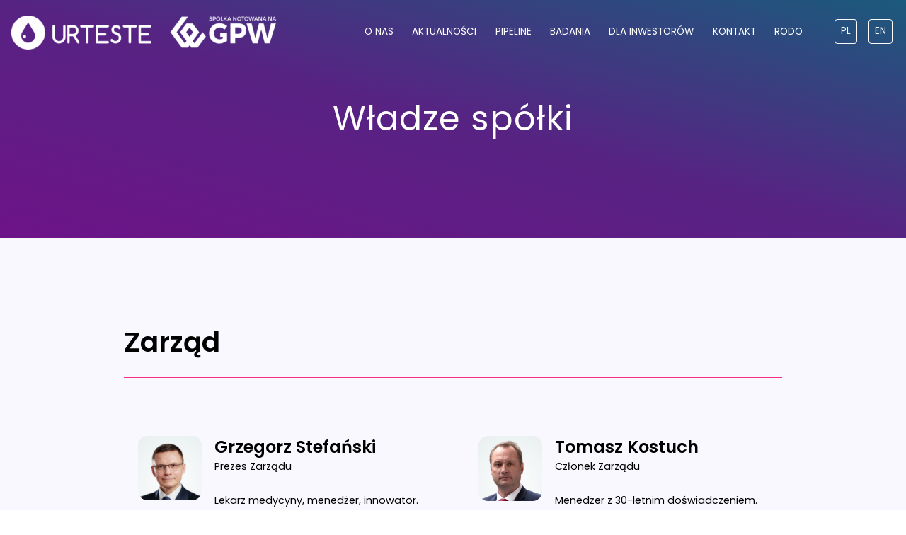

--- FILE ---
content_type: text/html; charset=UTF-8
request_url: https://urteste.eu/wladze-spolki/
body_size: 25723
content:
<!doctype html>
<html dir="ltr" lang="pl-PL"
	prefix="og: https://ogp.me/ns#"  >
<head>
	<meta charset="UTF-8" />
	<meta name="viewport" content="width=device-width, initial-scale=1" />
	<script type="text/javascript" data-cookieconsent="ignore">
	window.dataLayer = window.dataLayer || [];

	function gtag() {
		dataLayer.
		push(arguments);
	}

	gtag("consent", "default", {
		ad_user_data: "denied",
		ad_personalization: "denied",
		ad_storage: "denied",
		analytics_storage: "denied",
		functionality_storage: "denied",
		personalization_storage: "denied",
		security_storage: "granted",
		wait_for_update: 500,
	});
	gtag("set", "ads_data_redaction", true);
	</script>
<script type="text/javascript"
		id="Cookiebot"
		src="https://consent.cookiebot.com/uc.js"
		data-implementation="wp"
		data-cbid="ddffe3ba-951f-4016-a03a-3ed91375ef6d"
							data-blockingmode="auto"
	></script>
<title>Władze spółki - Urteste</title>

		<!-- All in One SEO 4.3.3 - aioseo.com -->
		<meta name="description" content="Władze spółki Zarząd Grzegorz StefańskiPrezes Zarządu Lekarz medycyny, menedżer, innowator. Posiada 30-letnie doświadczenie w zarządzaniu spółkami farmaceutycznymi i biotechnologicznymi. Współzałożyciel spółki Mabion i wieloletni członek Rady Nadzorczej. Wieloletni prezes IBSS Kraków, z którym m.in. rozwijał i wprowadzał na rynek innowacyjne rozwiązania medyczne, w tym leki oryginalne. Twórca ośmiu patentów, w tym patentów międzynarodowych. Absolwent Akademii" />
		<meta name="robots" content="max-image-preview:large" />
		<link rel="canonical" href="https://urteste.eu/wladze-spolki/" />
		<meta name="generator" content="All in One SEO (AIOSEO) 4.3.3 " />
		<meta property="og:locale" content="pl_PL" />
		<meta property="og:site_name" content="Urteste - Wczesna diagnostyka nowotworów ratuje życie" />
		<meta property="og:type" content="article" />
		<meta property="og:title" content="Władze spółki - Urteste" />
		<meta property="og:description" content="Władze spółki Zarząd Grzegorz StefańskiPrezes Zarządu Lekarz medycyny, menedżer, innowator. Posiada 30-letnie doświadczenie w zarządzaniu spółkami farmaceutycznymi i biotechnologicznymi. Współzałożyciel spółki Mabion i wieloletni członek Rady Nadzorczej. Wieloletni prezes IBSS Kraków, z którym m.in. rozwijał i wprowadzał na rynek innowacyjne rozwiązania medyczne, w tym leki oryginalne. Twórca ośmiu patentów, w tym patentów międzynarodowych. Absolwent Akademii" />
		<meta property="og:url" content="https://urteste.eu/wladze-spolki/" />
		<meta property="article:published_time" content="2021-10-17T10:44:55+00:00" />
		<meta property="article:modified_time" content="2025-12-11T12:48:44+00:00" />
		<meta name="twitter:card" content="summary_large_image" />
		<meta name="twitter:title" content="Władze spółki - Urteste" />
		<meta name="twitter:description" content="Władze spółki Zarząd Grzegorz StefańskiPrezes Zarządu Lekarz medycyny, menedżer, innowator. Posiada 30-letnie doświadczenie w zarządzaniu spółkami farmaceutycznymi i biotechnologicznymi. Współzałożyciel spółki Mabion i wieloletni członek Rady Nadzorczej. Wieloletni prezes IBSS Kraków, z którym m.in. rozwijał i wprowadzał na rynek innowacyjne rozwiązania medyczne, w tym leki oryginalne. Twórca ośmiu patentów, w tym patentów międzynarodowych. Absolwent Akademii" />
		<script type="application/ld+json" class="aioseo-schema">
			{"@context":"https:\/\/schema.org","@graph":[{"@type":"BreadcrumbList","@id":"https:\/\/urteste.eu\/wladze-spolki\/#breadcrumblist","itemListElement":[{"@type":"ListItem","@id":"https:\/\/urteste.eu\/#listItem","position":1,"item":{"@type":"WebPage","@id":"https:\/\/urteste.eu\/","name":"Home","description":"Wczesna diagnostyka nowotwor\u00f3wratuje \u017cycie Urteste opracowuje pierwsz\u0105 na \u015bwiecie metod\u0119 detekcji wielu nowotwor\u00f3w z jednej pr\u00f3bki moczu.Dzi\u0119ki wykryciu choroby nowotworowej na wczesnym etapie rozwoju, mo\u017cliwe jest jej skuteczne leczenie. Zobacz Film","url":"https:\/\/urteste.eu\/"},"nextItem":"https:\/\/urteste.eu\/wladze-spolki\/#listItem"},{"@type":"ListItem","@id":"https:\/\/urteste.eu\/wladze-spolki\/#listItem","position":2,"item":{"@type":"WebPage","@id":"https:\/\/urteste.eu\/wladze-spolki\/","name":"W\u0142adze sp\u00f3\u0142ki","description":"W\u0142adze sp\u00f3\u0142ki Zarz\u0105d Grzegorz Stefa\u0144skiPrezes Zarz\u0105du Lekarz medycyny, mened\u017cer, innowator. Posiada 30-letnie do\u015bwiadczenie w zarz\u0105dzaniu sp\u00f3\u0142kami farmaceutycznymi i biotechnologicznymi. Wsp\u00f3\u0142za\u0142o\u017cyciel sp\u00f3\u0142ki Mabion i wieloletni cz\u0142onek Rady Nadzorczej. Wieloletni prezes IBSS Krak\u00f3w, z kt\u00f3rym m.in. rozwija\u0142 i wprowadza\u0142 na rynek innowacyjne rozwi\u0105zania medyczne, w tym leki oryginalne. Tw\u00f3rca o\u015bmiu patent\u00f3w, w tym patent\u00f3w mi\u0119dzynarodowych. Absolwent Akademii","url":"https:\/\/urteste.eu\/wladze-spolki\/"},"previousItem":"https:\/\/urteste.eu\/#listItem"}]},{"@type":"Organization","@id":"https:\/\/urteste.eu\/#organization","name":"Urteste","url":"https:\/\/urteste.eu\/"},{"@type":"WebPage","@id":"https:\/\/urteste.eu\/wladze-spolki\/#webpage","url":"https:\/\/urteste.eu\/wladze-spolki\/","name":"W\u0142adze sp\u00f3\u0142ki - Urteste","description":"W\u0142adze sp\u00f3\u0142ki Zarz\u0105d Grzegorz Stefa\u0144skiPrezes Zarz\u0105du Lekarz medycyny, mened\u017cer, innowator. Posiada 30-letnie do\u015bwiadczenie w zarz\u0105dzaniu sp\u00f3\u0142kami farmaceutycznymi i biotechnologicznymi. Wsp\u00f3\u0142za\u0142o\u017cyciel sp\u00f3\u0142ki Mabion i wieloletni cz\u0142onek Rady Nadzorczej. Wieloletni prezes IBSS Krak\u00f3w, z kt\u00f3rym m.in. rozwija\u0142 i wprowadza\u0142 na rynek innowacyjne rozwi\u0105zania medyczne, w tym leki oryginalne. Tw\u00f3rca o\u015bmiu patent\u00f3w, w tym patent\u00f3w mi\u0119dzynarodowych. Absolwent Akademii","inLanguage":"pl-PL","isPartOf":{"@id":"https:\/\/urteste.eu\/#website"},"breadcrumb":{"@id":"https:\/\/urteste.eu\/wladze-spolki\/#breadcrumblist"},"datePublished":"2021-10-17T10:44:55+02:00","dateModified":"2025-12-11T12:48:44+01:00"},{"@type":"WebSite","@id":"https:\/\/urteste.eu\/#website","url":"https:\/\/urteste.eu\/","name":"Urteste","description":"Wczesna diagnostyka nowotwor\u00f3w ratuje \u017cycie","inLanguage":"pl-PL","publisher":{"@id":"https:\/\/urteste.eu\/#organization"}}]}
		</script>
		<!-- All in One SEO -->

<link href='https://fonts.gstatic.com' crossorigin rel='preconnect' />
<link rel="alternate" type="application/rss+xml" title="Urteste &raquo; Kanał z wpisami" href="https://urteste.eu/feed/" />
<link rel="alternate" type="application/rss+xml" title="Urteste &raquo; Kanał z komentarzami" href="https://urteste.eu/comments/feed/" />
<link rel="alternate" title="oEmbed (JSON)" type="application/json+oembed" href="https://urteste.eu/wp-json/oembed/1.0/embed?url=https%3A%2F%2Furteste.eu%2Fwladze-spolki%2F&#038;lang=pl" />
<link rel="alternate" title="oEmbed (XML)" type="text/xml+oembed" href="https://urteste.eu/wp-json/oembed/1.0/embed?url=https%3A%2F%2Furteste.eu%2Fwladze-spolki%2F&#038;format=xml&#038;lang=pl" />
		<!-- This site uses the Google Analytics by MonsterInsights plugin v9.11.1 - Using Analytics tracking - https://www.monsterinsights.com/ -->
							<script src="//www.googletagmanager.com/gtag/js?id=G-D8YSYYRKHM"  data-cfasync="false" data-wpfc-render="false" async></script>
			<script data-cfasync="false" data-wpfc-render="false">
				var mi_version = '9.11.1';
				var mi_track_user = true;
				var mi_no_track_reason = '';
								var MonsterInsightsDefaultLocations = {"page_location":"https:\/\/urteste.eu\/wladze-spolki\/"};
								if ( typeof MonsterInsightsPrivacyGuardFilter === 'function' ) {
					var MonsterInsightsLocations = (typeof MonsterInsightsExcludeQuery === 'object') ? MonsterInsightsPrivacyGuardFilter( MonsterInsightsExcludeQuery ) : MonsterInsightsPrivacyGuardFilter( MonsterInsightsDefaultLocations );
				} else {
					var MonsterInsightsLocations = (typeof MonsterInsightsExcludeQuery === 'object') ? MonsterInsightsExcludeQuery : MonsterInsightsDefaultLocations;
				}

								var disableStrs = [
										'ga-disable-G-D8YSYYRKHM',
									];

				/* Function to detect opted out users */
				function __gtagTrackerIsOptedOut() {
					for (var index = 0; index < disableStrs.length; index++) {
						if (document.cookie.indexOf(disableStrs[index] + '=true') > -1) {
							return true;
						}
					}

					return false;
				}

				/* Disable tracking if the opt-out cookie exists. */
				if (__gtagTrackerIsOptedOut()) {
					for (var index = 0; index < disableStrs.length; index++) {
						window[disableStrs[index]] = true;
					}
				}

				/* Opt-out function */
				function __gtagTrackerOptout() {
					for (var index = 0; index < disableStrs.length; index++) {
						document.cookie = disableStrs[index] + '=true; expires=Thu, 31 Dec 2099 23:59:59 UTC; path=/';
						window[disableStrs[index]] = true;
					}
				}

				if ('undefined' === typeof gaOptout) {
					function gaOptout() {
						__gtagTrackerOptout();
					}
				}
								window.dataLayer = window.dataLayer || [];

				window.MonsterInsightsDualTracker = {
					helpers: {},
					trackers: {},
				};
				if (mi_track_user) {
					function __gtagDataLayer() {
						dataLayer.push(arguments);
					}

					function __gtagTracker(type, name, parameters) {
						if (!parameters) {
							parameters = {};
						}

						if (parameters.send_to) {
							__gtagDataLayer.apply(null, arguments);
							return;
						}

						if (type === 'event') {
														parameters.send_to = monsterinsights_frontend.v4_id;
							var hookName = name;
							if (typeof parameters['event_category'] !== 'undefined') {
								hookName = parameters['event_category'] + ':' + name;
							}

							if (typeof MonsterInsightsDualTracker.trackers[hookName] !== 'undefined') {
								MonsterInsightsDualTracker.trackers[hookName](parameters);
							} else {
								__gtagDataLayer('event', name, parameters);
							}
							
						} else {
							__gtagDataLayer.apply(null, arguments);
						}
					}

					__gtagTracker('js', new Date());
					__gtagTracker('set', {
						'developer_id.dZGIzZG': true,
											});
					if ( MonsterInsightsLocations.page_location ) {
						__gtagTracker('set', MonsterInsightsLocations);
					}
										__gtagTracker('config', 'G-D8YSYYRKHM', {"forceSSL":"true","link_attribution":"true"} );
										window.gtag = __gtagTracker;										(function () {
						/* https://developers.google.com/analytics/devguides/collection/analyticsjs/ */
						/* ga and __gaTracker compatibility shim. */
						var noopfn = function () {
							return null;
						};
						var newtracker = function () {
							return new Tracker();
						};
						var Tracker = function () {
							return null;
						};
						var p = Tracker.prototype;
						p.get = noopfn;
						p.set = noopfn;
						p.send = function () {
							var args = Array.prototype.slice.call(arguments);
							args.unshift('send');
							__gaTracker.apply(null, args);
						};
						var __gaTracker = function () {
							var len = arguments.length;
							if (len === 0) {
								return;
							}
							var f = arguments[len - 1];
							if (typeof f !== 'object' || f === null || typeof f.hitCallback !== 'function') {
								if ('send' === arguments[0]) {
									var hitConverted, hitObject = false, action;
									if ('event' === arguments[1]) {
										if ('undefined' !== typeof arguments[3]) {
											hitObject = {
												'eventAction': arguments[3],
												'eventCategory': arguments[2],
												'eventLabel': arguments[4],
												'value': arguments[5] ? arguments[5] : 1,
											}
										}
									}
									if ('pageview' === arguments[1]) {
										if ('undefined' !== typeof arguments[2]) {
											hitObject = {
												'eventAction': 'page_view',
												'page_path': arguments[2],
											}
										}
									}
									if (typeof arguments[2] === 'object') {
										hitObject = arguments[2];
									}
									if (typeof arguments[5] === 'object') {
										Object.assign(hitObject, arguments[5]);
									}
									if ('undefined' !== typeof arguments[1].hitType) {
										hitObject = arguments[1];
										if ('pageview' === hitObject.hitType) {
											hitObject.eventAction = 'page_view';
										}
									}
									if (hitObject) {
										action = 'timing' === arguments[1].hitType ? 'timing_complete' : hitObject.eventAction;
										hitConverted = mapArgs(hitObject);
										__gtagTracker('event', action, hitConverted);
									}
								}
								return;
							}

							function mapArgs(args) {
								var arg, hit = {};
								var gaMap = {
									'eventCategory': 'event_category',
									'eventAction': 'event_action',
									'eventLabel': 'event_label',
									'eventValue': 'event_value',
									'nonInteraction': 'non_interaction',
									'timingCategory': 'event_category',
									'timingVar': 'name',
									'timingValue': 'value',
									'timingLabel': 'event_label',
									'page': 'page_path',
									'location': 'page_location',
									'title': 'page_title',
									'referrer' : 'page_referrer',
								};
								for (arg in args) {
																		if (!(!args.hasOwnProperty(arg) || !gaMap.hasOwnProperty(arg))) {
										hit[gaMap[arg]] = args[arg];
									} else {
										hit[arg] = args[arg];
									}
								}
								return hit;
							}

							try {
								f.hitCallback();
							} catch (ex) {
							}
						};
						__gaTracker.create = newtracker;
						__gaTracker.getByName = newtracker;
						__gaTracker.getAll = function () {
							return [];
						};
						__gaTracker.remove = noopfn;
						__gaTracker.loaded = true;
						window['__gaTracker'] = __gaTracker;
					})();
									} else {
										console.log("");
					(function () {
						function __gtagTracker() {
							return null;
						}

						window['__gtagTracker'] = __gtagTracker;
						window['gtag'] = __gtagTracker;
					})();
									}
			</script>
							<!-- / Google Analytics by MonsterInsights -->
		<style id='wp-img-auto-sizes-contain-inline-css'>
img:is([sizes=auto i],[sizes^="auto," i]){contain-intrinsic-size:3000px 1500px}
/*# sourceURL=wp-img-auto-sizes-contain-inline-css */
</style>
<style id='wp-emoji-styles-inline-css'>

	img.wp-smiley, img.emoji {
		display: inline !important;
		border: none !important;
		box-shadow: none !important;
		height: 1em !important;
		width: 1em !important;
		margin: 0 0.07em !important;
		vertical-align: -0.1em !important;
		background: none !important;
		padding: 0 !important;
	}
/*# sourceURL=wp-emoji-styles-inline-css */
</style>
<link rel='stylesheet' id='wp-block-library-css' href='https://urteste.eu/wp-includes/css/dist/block-library/style.min.css?ver=6.9' media='all' />
<style id='wp-block-columns-inline-css'>
.wp-block-columns{box-sizing:border-box;display:flex;flex-wrap:wrap!important}@media (min-width:782px){.wp-block-columns{flex-wrap:nowrap!important}}.wp-block-columns{align-items:normal!important}.wp-block-columns.are-vertically-aligned-top{align-items:flex-start}.wp-block-columns.are-vertically-aligned-center{align-items:center}.wp-block-columns.are-vertically-aligned-bottom{align-items:flex-end}@media (max-width:781px){.wp-block-columns:not(.is-not-stacked-on-mobile)>.wp-block-column{flex-basis:100%!important}}@media (min-width:782px){.wp-block-columns:not(.is-not-stacked-on-mobile)>.wp-block-column{flex-basis:0;flex-grow:1}.wp-block-columns:not(.is-not-stacked-on-mobile)>.wp-block-column[style*=flex-basis]{flex-grow:0}}.wp-block-columns.is-not-stacked-on-mobile{flex-wrap:nowrap!important}.wp-block-columns.is-not-stacked-on-mobile>.wp-block-column{flex-basis:0;flex-grow:1}.wp-block-columns.is-not-stacked-on-mobile>.wp-block-column[style*=flex-basis]{flex-grow:0}:where(.wp-block-columns){margin-bottom:1.75em}:where(.wp-block-columns.has-background){padding:1.25em 2.375em}.wp-block-column{flex-grow:1;min-width:0;overflow-wrap:break-word;word-break:break-word}.wp-block-column.is-vertically-aligned-top{align-self:flex-start}.wp-block-column.is-vertically-aligned-center{align-self:center}.wp-block-column.is-vertically-aligned-bottom{align-self:flex-end}.wp-block-column.is-vertically-aligned-stretch{align-self:stretch}.wp-block-column.is-vertically-aligned-bottom,.wp-block-column.is-vertically-aligned-center,.wp-block-column.is-vertically-aligned-top{width:100%}
/*# sourceURL=https://urteste.eu/wp-includes/blocks/columns/style.min.css */
</style>
<style id='wp-block-paragraph-inline-css'>
.is-small-text{font-size:.875em}.is-regular-text{font-size:1em}.is-large-text{font-size:2.25em}.is-larger-text{font-size:3em}.has-drop-cap:not(:focus):first-letter{float:left;font-size:8.4em;font-style:normal;font-weight:100;line-height:.68;margin:.05em .1em 0 0;text-transform:uppercase}body.rtl .has-drop-cap:not(:focus):first-letter{float:none;margin-left:.1em}p.has-drop-cap.has-background{overflow:hidden}:root :where(p.has-background){padding:1.25em 2.375em}:where(p.has-text-color:not(.has-link-color)) a{color:inherit}p.has-text-align-left[style*="writing-mode:vertical-lr"],p.has-text-align-right[style*="writing-mode:vertical-rl"]{rotate:180deg}
/*# sourceURL=https://urteste.eu/wp-includes/blocks/paragraph/style.min.css */
</style>
<style id='global-styles-inline-css'>
:root{--wp--preset--aspect-ratio--square: 1;--wp--preset--aspect-ratio--4-3: 4/3;--wp--preset--aspect-ratio--3-4: 3/4;--wp--preset--aspect-ratio--3-2: 3/2;--wp--preset--aspect-ratio--2-3: 2/3;--wp--preset--aspect-ratio--16-9: 16/9;--wp--preset--aspect-ratio--9-16: 9/16;--wp--preset--color--black: #000000;--wp--preset--color--cyan-bluish-gray: #abb8c3;--wp--preset--color--white: #FFFFFF;--wp--preset--color--pale-pink: #f78da7;--wp--preset--color--vivid-red: #cf2e2e;--wp--preset--color--luminous-vivid-orange: #ff6900;--wp--preset--color--luminous-vivid-amber: #fcb900;--wp--preset--color--light-green-cyan: #7bdcb5;--wp--preset--color--vivid-green-cyan: #00d084;--wp--preset--color--pale-cyan-blue: #8ed1fc;--wp--preset--color--vivid-cyan-blue: #0693e3;--wp--preset--color--vivid-purple: #9b51e0;--wp--preset--color--dark-gray: #28303D;--wp--preset--color--gray: #39414D;--wp--preset--color--green: #D1E4DD;--wp--preset--color--blue: #D1DFE4;--wp--preset--color--purple: #D1D1E4;--wp--preset--color--red: #E4D1D1;--wp--preset--color--orange: #E4DAD1;--wp--preset--color--yellow: #EEEADD;--wp--preset--gradient--vivid-cyan-blue-to-vivid-purple: linear-gradient(135deg,rgb(6,147,227) 0%,rgb(155,81,224) 100%);--wp--preset--gradient--light-green-cyan-to-vivid-green-cyan: linear-gradient(135deg,rgb(122,220,180) 0%,rgb(0,208,130) 100%);--wp--preset--gradient--luminous-vivid-amber-to-luminous-vivid-orange: linear-gradient(135deg,rgb(252,185,0) 0%,rgb(255,105,0) 100%);--wp--preset--gradient--luminous-vivid-orange-to-vivid-red: linear-gradient(135deg,rgb(255,105,0) 0%,rgb(207,46,46) 100%);--wp--preset--gradient--very-light-gray-to-cyan-bluish-gray: linear-gradient(135deg,rgb(238,238,238) 0%,rgb(169,184,195) 100%);--wp--preset--gradient--cool-to-warm-spectrum: linear-gradient(135deg,rgb(74,234,220) 0%,rgb(151,120,209) 20%,rgb(207,42,186) 40%,rgb(238,44,130) 60%,rgb(251,105,98) 80%,rgb(254,248,76) 100%);--wp--preset--gradient--blush-light-purple: linear-gradient(135deg,rgb(255,206,236) 0%,rgb(152,150,240) 100%);--wp--preset--gradient--blush-bordeaux: linear-gradient(135deg,rgb(254,205,165) 0%,rgb(254,45,45) 50%,rgb(107,0,62) 100%);--wp--preset--gradient--luminous-dusk: linear-gradient(135deg,rgb(255,203,112) 0%,rgb(199,81,192) 50%,rgb(65,88,208) 100%);--wp--preset--gradient--pale-ocean: linear-gradient(135deg,rgb(255,245,203) 0%,rgb(182,227,212) 50%,rgb(51,167,181) 100%);--wp--preset--gradient--electric-grass: linear-gradient(135deg,rgb(202,248,128) 0%,rgb(113,206,126) 100%);--wp--preset--gradient--midnight: linear-gradient(135deg,rgb(2,3,129) 0%,rgb(40,116,252) 100%);--wp--preset--gradient--purple-to-yellow: linear-gradient(160deg, #D1D1E4 0%, #EEEADD 100%);--wp--preset--gradient--yellow-to-purple: linear-gradient(160deg, #EEEADD 0%, #D1D1E4 100%);--wp--preset--gradient--green-to-yellow: linear-gradient(160deg, #D1E4DD 0%, #EEEADD 100%);--wp--preset--gradient--yellow-to-green: linear-gradient(160deg, #EEEADD 0%, #D1E4DD 100%);--wp--preset--gradient--red-to-yellow: linear-gradient(160deg, #E4D1D1 0%, #EEEADD 100%);--wp--preset--gradient--yellow-to-red: linear-gradient(160deg, #EEEADD 0%, #E4D1D1 100%);--wp--preset--gradient--purple-to-red: linear-gradient(160deg, #D1D1E4 0%, #E4D1D1 100%);--wp--preset--gradient--red-to-purple: linear-gradient(160deg, #E4D1D1 0%, #D1D1E4 100%);--wp--preset--font-size--small: 18px;--wp--preset--font-size--medium: 20px;--wp--preset--font-size--large: 24px;--wp--preset--font-size--x-large: 42px;--wp--preset--font-size--extra-small: 16px;--wp--preset--font-size--normal: 20px;--wp--preset--font-size--extra-large: 40px;--wp--preset--font-size--huge: 96px;--wp--preset--font-size--gigantic: 144px;--wp--preset--spacing--20: 0.44rem;--wp--preset--spacing--30: 0.67rem;--wp--preset--spacing--40: 1rem;--wp--preset--spacing--50: 1.5rem;--wp--preset--spacing--60: 2.25rem;--wp--preset--spacing--70: 3.38rem;--wp--preset--spacing--80: 5.06rem;--wp--preset--shadow--natural: 6px 6px 9px rgba(0, 0, 0, 0.2);--wp--preset--shadow--deep: 12px 12px 50px rgba(0, 0, 0, 0.4);--wp--preset--shadow--sharp: 6px 6px 0px rgba(0, 0, 0, 0.2);--wp--preset--shadow--outlined: 6px 6px 0px -3px rgb(255, 255, 255), 6px 6px rgb(0, 0, 0);--wp--preset--shadow--crisp: 6px 6px 0px rgb(0, 0, 0);}:where(.is-layout-flex){gap: 0.5em;}:where(.is-layout-grid){gap: 0.5em;}body .is-layout-flex{display: flex;}.is-layout-flex{flex-wrap: wrap;align-items: center;}.is-layout-flex > :is(*, div){margin: 0;}body .is-layout-grid{display: grid;}.is-layout-grid > :is(*, div){margin: 0;}:where(.wp-block-columns.is-layout-flex){gap: 2em;}:where(.wp-block-columns.is-layout-grid){gap: 2em;}:where(.wp-block-post-template.is-layout-flex){gap: 1.25em;}:where(.wp-block-post-template.is-layout-grid){gap: 1.25em;}.has-black-color{color: var(--wp--preset--color--black) !important;}.has-cyan-bluish-gray-color{color: var(--wp--preset--color--cyan-bluish-gray) !important;}.has-white-color{color: var(--wp--preset--color--white) !important;}.has-pale-pink-color{color: var(--wp--preset--color--pale-pink) !important;}.has-vivid-red-color{color: var(--wp--preset--color--vivid-red) !important;}.has-luminous-vivid-orange-color{color: var(--wp--preset--color--luminous-vivid-orange) !important;}.has-luminous-vivid-amber-color{color: var(--wp--preset--color--luminous-vivid-amber) !important;}.has-light-green-cyan-color{color: var(--wp--preset--color--light-green-cyan) !important;}.has-vivid-green-cyan-color{color: var(--wp--preset--color--vivid-green-cyan) !important;}.has-pale-cyan-blue-color{color: var(--wp--preset--color--pale-cyan-blue) !important;}.has-vivid-cyan-blue-color{color: var(--wp--preset--color--vivid-cyan-blue) !important;}.has-vivid-purple-color{color: var(--wp--preset--color--vivid-purple) !important;}.has-black-background-color{background-color: var(--wp--preset--color--black) !important;}.has-cyan-bluish-gray-background-color{background-color: var(--wp--preset--color--cyan-bluish-gray) !important;}.has-white-background-color{background-color: var(--wp--preset--color--white) !important;}.has-pale-pink-background-color{background-color: var(--wp--preset--color--pale-pink) !important;}.has-vivid-red-background-color{background-color: var(--wp--preset--color--vivid-red) !important;}.has-luminous-vivid-orange-background-color{background-color: var(--wp--preset--color--luminous-vivid-orange) !important;}.has-luminous-vivid-amber-background-color{background-color: var(--wp--preset--color--luminous-vivid-amber) !important;}.has-light-green-cyan-background-color{background-color: var(--wp--preset--color--light-green-cyan) !important;}.has-vivid-green-cyan-background-color{background-color: var(--wp--preset--color--vivid-green-cyan) !important;}.has-pale-cyan-blue-background-color{background-color: var(--wp--preset--color--pale-cyan-blue) !important;}.has-vivid-cyan-blue-background-color{background-color: var(--wp--preset--color--vivid-cyan-blue) !important;}.has-vivid-purple-background-color{background-color: var(--wp--preset--color--vivid-purple) !important;}.has-black-border-color{border-color: var(--wp--preset--color--black) !important;}.has-cyan-bluish-gray-border-color{border-color: var(--wp--preset--color--cyan-bluish-gray) !important;}.has-white-border-color{border-color: var(--wp--preset--color--white) !important;}.has-pale-pink-border-color{border-color: var(--wp--preset--color--pale-pink) !important;}.has-vivid-red-border-color{border-color: var(--wp--preset--color--vivid-red) !important;}.has-luminous-vivid-orange-border-color{border-color: var(--wp--preset--color--luminous-vivid-orange) !important;}.has-luminous-vivid-amber-border-color{border-color: var(--wp--preset--color--luminous-vivid-amber) !important;}.has-light-green-cyan-border-color{border-color: var(--wp--preset--color--light-green-cyan) !important;}.has-vivid-green-cyan-border-color{border-color: var(--wp--preset--color--vivid-green-cyan) !important;}.has-pale-cyan-blue-border-color{border-color: var(--wp--preset--color--pale-cyan-blue) !important;}.has-vivid-cyan-blue-border-color{border-color: var(--wp--preset--color--vivid-cyan-blue) !important;}.has-vivid-purple-border-color{border-color: var(--wp--preset--color--vivid-purple) !important;}.has-vivid-cyan-blue-to-vivid-purple-gradient-background{background: var(--wp--preset--gradient--vivid-cyan-blue-to-vivid-purple) !important;}.has-light-green-cyan-to-vivid-green-cyan-gradient-background{background: var(--wp--preset--gradient--light-green-cyan-to-vivid-green-cyan) !important;}.has-luminous-vivid-amber-to-luminous-vivid-orange-gradient-background{background: var(--wp--preset--gradient--luminous-vivid-amber-to-luminous-vivid-orange) !important;}.has-luminous-vivid-orange-to-vivid-red-gradient-background{background: var(--wp--preset--gradient--luminous-vivid-orange-to-vivid-red) !important;}.has-very-light-gray-to-cyan-bluish-gray-gradient-background{background: var(--wp--preset--gradient--very-light-gray-to-cyan-bluish-gray) !important;}.has-cool-to-warm-spectrum-gradient-background{background: var(--wp--preset--gradient--cool-to-warm-spectrum) !important;}.has-blush-light-purple-gradient-background{background: var(--wp--preset--gradient--blush-light-purple) !important;}.has-blush-bordeaux-gradient-background{background: var(--wp--preset--gradient--blush-bordeaux) !important;}.has-luminous-dusk-gradient-background{background: var(--wp--preset--gradient--luminous-dusk) !important;}.has-pale-ocean-gradient-background{background: var(--wp--preset--gradient--pale-ocean) !important;}.has-electric-grass-gradient-background{background: var(--wp--preset--gradient--electric-grass) !important;}.has-midnight-gradient-background{background: var(--wp--preset--gradient--midnight) !important;}.has-small-font-size{font-size: var(--wp--preset--font-size--small) !important;}.has-medium-font-size{font-size: var(--wp--preset--font-size--medium) !important;}.has-large-font-size{font-size: var(--wp--preset--font-size--large) !important;}.has-x-large-font-size{font-size: var(--wp--preset--font-size--x-large) !important;}
:where(.wp-block-columns.is-layout-flex){gap: 2em;}:where(.wp-block-columns.is-layout-grid){gap: 2em;}
/*# sourceURL=global-styles-inline-css */
</style>
<style id='core-block-supports-inline-css'>
.wp-container-core-columns-is-layout-9d6595d7{flex-wrap:nowrap;}
/*# sourceURL=core-block-supports-inline-css */
</style>

<style id='classic-theme-styles-inline-css'>
/*! This file is auto-generated */
.wp-block-button__link{color:#fff;background-color:#32373c;border-radius:9999px;box-shadow:none;text-decoration:none;padding:calc(.667em + 2px) calc(1.333em + 2px);font-size:1.125em}.wp-block-file__button{background:#32373c;color:#fff;text-decoration:none}
/*# sourceURL=/wp-includes/css/classic-themes.min.css */
</style>
<link rel='stylesheet' id='menu-image-css' href='https://urteste.eu/wp-content/plugins/menu-image/includes/css/menu-image.css?ver=3.11' media='all' />
<link rel='stylesheet' id='dashicons-css' href='https://urteste.eu/wp-includes/css/dashicons.min.css?ver=6.9' media='all' />
<link rel='stylesheet' id='wpforms-modern-full-css' href='https://urteste.eu/wp-content/plugins/wpforms-lite/assets/css/frontend/modern/wpforms-full.min.css?ver=1.8.2.2' media='all' />
<link rel='stylesheet' id='dd2bc0d4b-css' href='https://urteste.eu/wp-content/uploads/essential-addons-elementor/734e5f942.min.css?ver=1768996564' media='all' />
<link rel='stylesheet' id='twenty-twenty-one-style-css' href='https://urteste.eu/wp-content/themes/twentytwentyone/style.css?ver=1.4' media='all' />
<style id='twenty-twenty-one-style-inline-css'>
:root{--global--color-background: #ffffff;--global--color-primary: #000;--global--color-secondary: #000;--button--color-background: #000;--button--color-text-hover: #000;}
/*# sourceURL=twenty-twenty-one-style-inline-css */
</style>
<link rel='stylesheet' id='twenty-twenty-one-print-style-css' href='https://urteste.eu/wp-content/themes/twentytwentyone/assets/css/print.css?ver=1.4' media='print' />
<link rel='stylesheet' id='elementor-icons-css' href='https://urteste.eu/wp-content/plugins/elementor/assets/lib/eicons/css/elementor-icons.min.css?ver=5.12.0' media='all' />
<style id='elementor-icons-inline-css'>

		.elementor-add-new-section .elementor-add-templately-promo-button{
            background-color: #5d4fff;
            background-image: url(https://urteste.eu/wp-content/plugins/essential-addons-for-elementor-lite/assets/admin/images/templately/logo-icon.svg);
            background-repeat: no-repeat;
            background-position: center center;
            margin-left: 5px;
            position: relative;
            bottom: 5px;
        }
/*# sourceURL=elementor-icons-inline-css */
</style>
<link rel='stylesheet' id='elementor-frontend-css' href='https://urteste.eu/wp-content/plugins/elementor/assets/css/frontend.min.css?ver=3.4.5' media='all' />
<style id='elementor-frontend-inline-css'>
@font-face{font-family:eicons;src:url(https://urteste.eu/wp-content/plugins/elementor/assets/lib/eicons/fonts/eicons.eot?5.10.0);src:url(https://urteste.eu/wp-content/plugins/elementor/assets/lib/eicons/fonts/eicons.eot?5.10.0#iefix) format("embedded-opentype"),url(https://urteste.eu/wp-content/plugins/elementor/assets/lib/eicons/fonts/eicons.woff2?5.10.0) format("woff2"),url(https://urteste.eu/wp-content/plugins/elementor/assets/lib/eicons/fonts/eicons.woff?5.10.0) format("woff"),url(https://urteste.eu/wp-content/plugins/elementor/assets/lib/eicons/fonts/eicons.ttf?5.10.0) format("truetype"),url(https://urteste.eu/wp-content/plugins/elementor/assets/lib/eicons/fonts/eicons.svg?5.10.0#eicon) format("svg");font-weight:400;font-style:normal}
/*# sourceURL=elementor-frontend-inline-css */
</style>
<link rel='stylesheet' id='elementor-post-33-css' href='https://urteste.eu/wp-content/uploads/elementor/css/post-33.css?ver=1678871788' media='all' />
<link rel='stylesheet' id='elementor-global-css' href='https://urteste.eu/wp-content/uploads/elementor/css/global.css?ver=1678871789' media='all' />
<link rel='stylesheet' id='elementor-post-1554-css' href='https://urteste.eu/wp-content/uploads/elementor/css/post-1554.css?ver=1765457472' media='all' />
<link rel='stylesheet' id='google-fonts-1-css' href='https://fonts.googleapis.com/css?family=Roboto%3A100%2C100italic%2C200%2C200italic%2C300%2C300italic%2C400%2C400italic%2C500%2C500italic%2C600%2C600italic%2C700%2C700italic%2C800%2C800italic%2C900%2C900italic%7CRoboto+Slab%3A100%2C100italic%2C200%2C200italic%2C300%2C300italic%2C400%2C400italic%2C500%2C500italic%2C600%2C600italic%2C700%2C700italic%2C800%2C800italic%2C900%2C900italic%7CPoppins%3A100%2C100italic%2C200%2C200italic%2C300%2C300italic%2C400%2C400italic%2C500%2C500italic%2C600%2C600italic%2C700%2C700italic%2C800%2C800italic%2C900%2C900italic&#038;display=auto&#038;subset=latin-ext&#038;ver=6.9' media='all' />
<script src="https://urteste.eu/wp-content/plugins/google-analytics-for-wordpress/assets/js/frontend-gtag.min.js?ver=9.11.1" id="monsterinsights-frontend-script-js" async data-wp-strategy="async"></script>
<script data-cfasync="false" data-wpfc-render="false" id='monsterinsights-frontend-script-js-extra'>var monsterinsights_frontend = {"js_events_tracking":"true","download_extensions":"doc,pdf,ppt,zip,xls,docx,pptx,xlsx","inbound_paths":"[{\"path\":\"\\\/go\\\/\",\"label\":\"affiliate\"},{\"path\":\"\\\/recommend\\\/\",\"label\":\"affiliate\"}]","home_url":"https:\/\/urteste.eu","hash_tracking":"false","v4_id":"G-D8YSYYRKHM"};</script>
<script src="https://urteste.eu/wp-includes/js/jquery/jquery.min.js?ver=3.7.1" id="jquery-core-js"></script>
<script src="https://urteste.eu/wp-includes/js/jquery/jquery-migrate.min.js?ver=3.4.1" id="jquery-migrate-js"></script>
<link rel="https://api.w.org/" href="https://urteste.eu/wp-json/" /><link rel="alternate" title="JSON" type="application/json" href="https://urteste.eu/wp-json/wp/v2/pages/1554" /><link rel="EditURI" type="application/rsd+xml" title="RSD" href="https://urteste.eu/xmlrpc.php?rsd" />
<meta name="generator" content="WordPress 6.9" />
<link rel='shortlink' href='https://urteste.eu/?p=1554' />
<style id="custom-background-css">
body.custom-background { background-color: #ffffff; }
</style>
	<link rel="icon" href="https://urteste.eu/wp-content/uploads/2021/11/logo2.png" sizes="32x32" />
<link rel="icon" href="https://urteste.eu/wp-content/uploads/2021/11/logo2.png" sizes="192x192" />
<link rel="apple-touch-icon" href="https://urteste.eu/wp-content/uploads/2021/11/logo2.png" />
<meta name="msapplication-TileImage" content="https://urteste.eu/wp-content/uploads/2021/11/logo2.png" />
		<style id="wp-custom-css">
			/* MAIN THEME CSS */

figure.elementor-image-box-img
{
	max-width: 90px !important;
}

th, td
{
	font-size: 14px !important;
	padding: 10px 5px !important;
}

td *
{
	font-size: 14px !important;
}

p, div, a, li
{
	
	font-size: 1.125rem;
}

.sub-menu-toggle
{
	display: none !important;
}

nav ul li svg
{
	display: none;
}

.sub-menu::before,
.sub-menu::after
{
	display: none !important;
}

.sub-menu
{
	border: none !important;
	outline: none !important;
	margin-left: 0 !important;
}

.sub-menu ul li
{
	margin: 0 !important;
	padding: 0 !important;
	padding-top: 0 !important;
}

.sub-menu .sub-menu li a
{
	width: 100%;
	min-height: 3rem;
	display: flex !important;
	align-items: center;
	border-radius: 0 !important;
	margin: 0 !important;	
	color: #000000 !important;
	border: none !important;
	background: #FFFFFF !important;
	transition: all .3s linear;
	padding-left: 1rem !important;
}

#wpadminbar
{
	display: none;
}

html
{
	margin-top: 0 !important;
	scroll-behavior: smooth;
}

body
{
	background: #FFFFFF !important;
}

h1
{
	font-size: 2.5rem;
}

ol
{
	list-style-type: none;
	counter-reset: section;
}

ol li::before
{
	display: flex;
	align-items: center;
	justify-content: center;
	counter-increment: section;
	content: counter(section)'.';
	color: red;
	border: 1px solid red;
	border-radius: 50%;
	width: 2rem;
	height: 2rem;
	position: absolute;
	transform: translate(-115%, 15%);
}

ol li
{
	padding-left: .5rem;
	line-height: 2.8rem;
}

img
{
	background: none !important;
	border: none !important;
	outline: none !important;
	text-transform: none !important;
}

.multi-choose-div,
.multi-choose-div-no-border
{
	vertical-align: middle;
}

.multi-choose-div
{
		border: 1px solid #e2e2e2;
}

.multi-choose-div h4,
.multi-choose-div-no-border h4
{
	font-size: 1.2rem;
}

.multi-choose-div *,
.multi-choose-div-no-border *
{
	vertical-align: middle;
}

.multi-choose-div a,
.multi-choose-div-no-border a
{
	color: #000000 !important;
}

.multi-choose-div i,
.multi-choose-div-no-border i
{
	display: inline-block;
	font-size: 1rem;
	vertical-align: middle;
}

.multi-choose-div ul,
.multi-choose-div-no-border ul
{
	list-style-type: none;
	padding-left: inherit;
}

.multi-choose-div ul li,
.multi-choose-div-no-border ul li
{
	position: relative;
}

.multi-choose-div ul li a,
.multi-choose-div-no-border ul li a
{
	text-decoration: underline !important;
}

.no-border-div
{
	border: none!important;
	outline: none!important;
}

.multi-choose-div ul li::before,
.multi-choose-div-no-border ul li::before
{
	content: '';
	width: .5rem;
	height: .5rem;
	background: #F72C92;
	border-radius: 50%;
	position: absolute;
	top: .8rem;
	left: -1rem;
}

a
{
	background: transparent !important;
	text-decoration: none !important;
}

.underline-colored
{
	background: linear-gradient(to bottom, transparent 60%, rgba(247, 44, 146, 0.65) 60.01%, rgba(247, 44, 146, 0.65) 100%)
}

.custom-css
{
	display: none;
}

.button
{
	outline: none !important;
	border: none !important;
	background-image: linear-gradient(to right, #F72C92, #F82858) !important;
	text-transform: uppercase !important;
	border: 0px solid white;
	padding: 0.75rem 1.5rem !important;
	border-radius: 100px !important;
	text-decoration: none !important;
	width: auto !important;
	font-size: 1.4rem !important;
	font-weight: bold !important;
	letter-spacing: 1px;
}

.button:hover
{
	border: none;
	transform: none;
	padding: 0.75rem 1.5rem !important;
	width: auto !important;
		outline-offset: 0 !important;
	outline: 0 !important;
}


.button img
{
	width: 1rem;
}

header
{
	min-height: 100px;
	margin-top: 0 !important;
	padding-top: 1.5rem !important;
	padding-bottom: 1.5rem !important;
	position: fixed;
	top: 0;
	left: 0%;
	width: 100%;
	max-width: none !important;
	height: auto;
	z-index: 9999;
	padding-left: 1rem;
	padding-right: 1rem;
	transition: all .3s linear;
}

header::before
{
		position: fixed;
		top: 0;
		left: 0;
		width: 100vw;
		min-height: 5rem;
	background: transparent;
	transition: all .3s linear;
}

.header-fix::before
{
	background: #6D1388;
}

.site-main > article > *, .site-main > .not-found > *, .entry-content > *, [class*=inner-container] > *, .wp-block-template-part > *, .wp-block-post-template :where(li > *)
{
	margin-top: 0 !important;
	margin-bottom: 0 !important;
}

#primary-menu-list
{
	transition: all .3s linear;	
}

.menu-button-container
{
	display: none !important;	
}

#menu-logo,
#menu-logo_stockprice,
#menu-logo_ue
{
	position: absolute; 
	top: 1.4rem;
	left: 1rem;
	z-index: 9999;
}

#menu-logo_stockprice
{
	left: 15rem;
}

#menu-logo_ue
{
	left: 27rem;
}

#menu-burger
{
	position: absolute; 
	top: 1.8rem;
	right: 1rem;
	width: 3rem;
	height: 3rem;
	display: none;
	cursor: pointer;
	transition: all .3s linear;
}

#menu-logo img,
#menu-logo_stockprice img
{
	height: 3rem;	
}

nav ul li
{
	padding-top: .8;
}

nav ul li:nth-last-child(2) a,
nav ul li:nth-last-child(1) a
{
	margin-left: 2rem;
	border: 1px solid #FFFFFF;
	border-radius: .25rem;
	padding: .5rem !important;
	max-height: 2.2rem !important;
	margin-top: .2rem;
}

nav ul li:nth-last-child(1) a
{
	margin-left: 1rem;
	margin-right: 1rem;
}

nav ul li a
{
	font-size: 1rem !important;
	color: #FFFFFF !important;
	text-transform: uppercase;
}

nav ul li a:hover
{
	text-decoration: none !important;
}

#content
{
		background: #FAF8FF;
}

#main
{
	padding-top: 0;
	padding-bottom: 0;
	margin-top: 0;
	min-height: calc(100vh - 12rem);
}

aside
{
	display: inherit !important;
	border-top: 1px solid rgba(0, 0, 0, 0.1);
	max-width: none !important;
	padding: 1.5rem .5rem 1.5rem .5rem !important;
	margin: 0 !important;
	background: #FFFFFF;
}

aside *
{
		margin: 0 !important;
		padding: 0 !important;
}

#content,
#primary
{
	top: 0;
	padding-top: 0 !important;
	margin-top: 0 !important;
}

svg rect
{
	transition: all .3s linear;
}

.bar1-menuOpened
{
	transform-origin: center;
	transform: rotate(45deg);
	y: 36;
}

.bar2-menuOpened
{
	opacity: 0;
}

.bar3-menuOpened
{
	transform-origin: center;
	transform: rotate(-45deg);
	y: 36;
}

.elementor-column-gap-default>.elementor-column>.elementor-element-populated
{
	padding: 0;
}

.single-slider-large .elementor-widget-container
{
    padding-top: 10rem;
    padding-bottom: 8rem;
}


.single-slider-large *
{
	color: #ffffff !important;	
}

#home-panel
{
	display: flex;
	align-items: center;
	min-height: 100vh;
	background-image: linear-gradient(to top right, #6D1388 0%, #572383 50%, #1B5A7C 100%);
}

#home-panel-description *
{
	color: #FFFFFF;
}

#home-panel-description
{
	max-width: 550px !important;
	padding-left: 2.2rem;
	padding-top: 1.8rem;
	font-size: 1.35rem !important;
	line-height: 1.4;
}

#home-panel-description h1
{
	line-height: 1.2;
}

#home-panel-description p
{
	line-height: 1.5;
	font-size: 1.35rem !important;
}

.team-font-size p
{
	font-size: .9rem;
}

.slide-main-bg
{
	background-image: linear-gradient(to top right, #6D1388 0%, #572383 50%, #1B5A7C 100%);
}

#colophon
{
	display: none;
}

.border-red-right
{
	border-left: 0.25rem solid #F82858;
}

#scroll-top-btn
{
	position: fixed;
	display: none;
	align-items: center;
	justify-content: center;
	bottom: 2rem;
	right: 2rem;
	width: 3rem;
	height: 3rem;
	border-radius: 1.5rem;
	background-image: linear-gradient(to right, #F72C92, #F82858) !important;
	color: #FFFFFF;
	z-index: 99999;
}

#scroll-top-btn:hover
{
	width: 8rem;
}

#scroll-top-btn span
{
	display: none;
}


#scroll-top-btn:hover span
{
	display: inherit;
}


#scroll-top-btn img
{
	width: 1.25rem;	
}


/* PUBLIC OFFER */

#alert-container,
#alert-bg
{
	position: fixed;
	top: 0;
	left: 0;
	width: 100%;
	height: 100%;
	z-index: 9999;
}

#alert-container
{
	display: flex;
	align-items: center;
	justify-content: center;
}

#alert-bg
{
	background: rgba(0, 0, 0, 0.6);
	backdrop-filter: blur(3px);
	cursor: pointer;
}

#alert-content
{
	position: fixed;
	top: 20%;
	left: 20%;
	width: 60%;
	height: 60%;
	background: #FFFFFF;
	padding: 1rem;
	z-index: 9999;
		overflow: hidden;
}

#alert-content div:first-child
{
	height: 90%;
	overflow-y: scroll;
}

#alert-btns-container
{
	display: flex;
	align-items: center;
	justify-content: center;
	position: absolute;
	top: 90%;
	left: 0;
	width: 100%;
	height: 10%;
	z-index: 9999;
}

#firstAlertBtn
{
	background-image: linear-gradient(to right, #F72C92, #F82858);
	color: #FFFFFF;
	font-size: 1.25rem;
	font-weight: bold;
	border-radius: 100px;
	padding: .5rem 2rem;
	margin-right: .5rem;
	border: none;
	outline: none;
}

#secondAlertBtn
{
	background: #FFFFFF;
	color: #F72C92;
	border: 1px solid #F72C92;
	font-size: 1.25rem;
	font-weight: bold;
	border-radius: 100px;
	padding: .5rem 2rem;
	margin-left: .5rem;
	outline: none;
}

.elementor-widget .elementor-icon-list-item, .elementor-widget .elementor-icon-list-item a
{
	align-items: start;
}

.elementor-icon-list-icon
{
	transform: translateY(.6rem);
}

#contact-header .elementor-icon-list-icon
{
	transform: translateY(0);
}


/* RESPONSIVE */

@media only screen and (max-width: 500px)
{
	#menu-logo img
	{
		height: 2rem;	
	}
	
	#menu-burger
	{
		top: 2.4rem;
	}
}


@media only screen and (max-width: 550px)
{
		#home-panel-description
		{
			padding-left: 1rem;
			padding-right: 1rem;
		}
	
		#home-panel-description h1
		{
			text-align: center;
		}
	
		#alert-content
		{
			left: 5%;
			top: 5%;
			width: 90%;
			height: 90%;
		}
}

@media only screen and (max-width: 700px)
{
	#menu-logo img,
	#menu-logo_stockprice img
	{
		height: 2rem;	
	}
	
	#menu-logo_stockprice
	{
		left: 10.5rem;
	}
	
	#menu-burger
	{
		width: 2rem;
		height: 2rem;
		top: 1.8rem;
		transform: translatey(-.5rem);
		z-index: 9999;
	}
	
	#alert-content
	{
		left: 10%;
		top: 10%;
		width: 80%;
		height: 80%;
	}
}

@media screen and (min-width: 900px)
#home-panel-img {
    max-width: unset;
    width: calc(100% + 5vw);
}

@media only screen and (max-width: 1220px)
{
	.sub-menu
	{
		display: none;
	}
}

@media only screen and (min-width: 1221px)
{
	.sub-menu
	{
		border: none !important;
		outline: none !important;
	}

	.sub-menu li
	{
		border-bottom: 1px solid rgba(0, 0, 0, 0.1);
		padding: 0;
		margin: 0 !important;
	}

	.sub-menu li a
	{
		font-size: .8rem !important;
		min-width: 9.5rem;
		max-width: 9.5rem;
		min-height: 3rem;
		display: flex !important;
		align-items: center;
		border-radius: 0 !important;
		margin: 0 !important;	
		color: #000000 !important;
		border: none !important;
		background: #FFFFFF !important;
		transition: all .3s linear;
	}

	.sub-menu li a:hover
	{
		filter: brightness(.9);
	}

	.sub-menu .sub-menu
	{
		display: none;
		margin-left: 0;
		position: absolute;
		left: 100%;
		top: .5rem;
		box-shadow: -1px 0 2px rgba(0, 0, 0, 0.2);
		z-index: 9999;
	}

	.sub-menu li:hover .sub-menu
	{
		display: block;
	}
}

@media only screen and (max-width: 1220px)
{
	.primary-navigation .sub-menu .menu-item > a
	{
		padding-left: 0;
	}
	
	.sub-menu
	{
		background: none !important;
		padding-left: 2rem !important;
		width: 100% !important;
		padding-bottom: 2rem !important;
		top: 0;
				position: static !important;
		width: 100% !important;
		cursor: pointer;
	}
	
	.sub-menu li
	{
		background: none !important;
	}
	
	.sub-menu .sub-menu li a
	{
		color: #FFFFFF !important;
		background: none !important;
	}
	
	.subMenusMobileHrefFix ul li
	{
		cursor: pointer !important;
		background: none !important;
	}
	
/* 	.subMenusMobileHrefFix a
	{
		background: none !important;
		padding-left: 1rem !important;
		width: 100% !important;
		color: #FFFFFF !important;
		pointer-events: none;
	}
	
	.subMenusMobileHrefFix ul li a
	{
		pointer-events: auto;
	} */
	
	.subMenusMobileHrefFix
	{
		background: none !important;
		width: 100% !important;
		color: #FFFFFF !important;
/* 		pointer-events: none; */
	}
	
	#menu-burger
	{
		display: inherit;
		z-index: 9999;
	}
	
	#primary-menu-container
	{
		position: fixed;
		top: -1.8rem;
		padding-top: 8.3rem;
		left: 0;
		height: 100vh;
		background: #6D1388;
		opacity: 1;
		-webkit-filter: opacity(1);
		filter: opacity(1);
		z-index: 9998;
		visibility: visible;
		transition: all .3s linear;
	}
	
	nav ul li:nth-last-child(2) a,
	nav ul li:nth-last-child(1) a
	{
		margin-left: 1rem;
		border: none;
		padding: 0 !important;
	}
	
	nav ul li:nth-last-child(1) a
	{
		margin-top: 1rem;
	}
	
	.primary-navigation > div > .menu-wrapper
	{
		flex-wrap: wrap;
	}
	
	.primary-navigation > div > .menu-wrapper
	{
		padding-bottom: 0;
	}
	
	.primary-navigation .primary-menu-container > ul > .menu-item
	{
		display: block;
		width: 100%;
		padding-left: 1rem;
		padding-right: 1rem;
		padding-top: 0;
	}
}

@media only screen and (min-width: 1250px)
{
	.sub-menu li a
	{
		min-width: 10rem;
		max-width: 10rem;
	}
}

@media only screen and (min-width: 1455px)
{
	.sub-menu li a
	{
		font-size: 1rem !important;
		min-width: 12rem;
		max-width: 12rem;
	}
}

@media only screen and (min-width: 1650px)
{
	.sub-menu li a
	{
		min-width: 16rem;
		max-width: 16rem;
	}
}

@media screen and (min-width: 1601px)
{
	header
	{
		width: 1600px;
		left: calc((100vw - 1600px) / 2);
		padding: 0 1rem 0 1rem;
	}
}

@media only screen and (max-width: 1080px)
{
	#content
	{
		padding-left: 1rem;
		padding-right: 1rem;
	}
}

@media only screen and (max-width: 900px)
{
	aside.widget-area section div
	{
		text-align: center;
		flex-basis: 100% !important;
		width: 100% !important;
	}
	
	aside.widget-area section div,
	aside.widget-area section div p{
				margin-top: .2rem !important;
				text-align: center;
	}
}

@media only screen and (max-width: 482px)
{
	nav ul li:nth-last-child(2) a,
	nav ul li:nth-last-child(1) a
	{
		margin-left: 0;
	}
}

@media only screen and (max-width: 1450px)
{
	.primary-navigation .primary-menu-container > ul > .menu-item > a
	{
		font-size: .85rem !important;
	}
	
	#home-panel-description *:not(ol li, h1, h2, h3, h4, h5, h6, .underline-colored)
	{
		font-size: 1.3rem !important;
	}
	
	h1
	{
		line-height 2rem;
		font-size: 2rem;
	}
}

@media only screen and (max-width: 1250px)
{
	.primary-navigation .primary-menu-container > ul > .menu-item > a
	{
		padding-right: .3rem;
	}
}

@media only screen and (max-width: 750px)
{
	#trials-header
	{
		margin-top: 8rem;
	}
}

@media only screen and (max-width: 1700px)
{
	.menu-item .menu-item
	{
		
	}
}

		</style>
			<!-- Fonts Plugin CSS - https://fontsplugin.com/ -->
	<style>
		/* Cached: January 21, 2026 at 9:43am */
/* devanagari */
@font-face {
  font-family: 'Poppins';
  font-style: italic;
  font-weight: 100;
  font-display: swap;
  src: url(https://fonts.gstatic.com/s/poppins/v24/pxiAyp8kv8JHgFVrJJLmE0tDMPKzSQ.woff2) format('woff2');
  unicode-range: U+0900-097F, U+1CD0-1CF9, U+200C-200D, U+20A8, U+20B9, U+20F0, U+25CC, U+A830-A839, U+A8E0-A8FF, U+11B00-11B09;
}
/* latin-ext */
@font-face {
  font-family: 'Poppins';
  font-style: italic;
  font-weight: 100;
  font-display: swap;
  src: url(https://fonts.gstatic.com/s/poppins/v24/pxiAyp8kv8JHgFVrJJLmE0tMMPKzSQ.woff2) format('woff2');
  unicode-range: U+0100-02BA, U+02BD-02C5, U+02C7-02CC, U+02CE-02D7, U+02DD-02FF, U+0304, U+0308, U+0329, U+1D00-1DBF, U+1E00-1E9F, U+1EF2-1EFF, U+2020, U+20A0-20AB, U+20AD-20C0, U+2113, U+2C60-2C7F, U+A720-A7FF;
}
/* latin */
@font-face {
  font-family: 'Poppins';
  font-style: italic;
  font-weight: 100;
  font-display: swap;
  src: url(https://fonts.gstatic.com/s/poppins/v24/pxiAyp8kv8JHgFVrJJLmE0tCMPI.woff2) format('woff2');
  unicode-range: U+0000-00FF, U+0131, U+0152-0153, U+02BB-02BC, U+02C6, U+02DA, U+02DC, U+0304, U+0308, U+0329, U+2000-206F, U+20AC, U+2122, U+2191, U+2193, U+2212, U+2215, U+FEFF, U+FFFD;
}
/* devanagari */
@font-face {
  font-family: 'Poppins';
  font-style: italic;
  font-weight: 200;
  font-display: swap;
  src: url(https://fonts.gstatic.com/s/poppins/v24/pxiDyp8kv8JHgFVrJJLmv1pVFteOcEg.woff2) format('woff2');
  unicode-range: U+0900-097F, U+1CD0-1CF9, U+200C-200D, U+20A8, U+20B9, U+20F0, U+25CC, U+A830-A839, U+A8E0-A8FF, U+11B00-11B09;
}
/* latin-ext */
@font-face {
  font-family: 'Poppins';
  font-style: italic;
  font-weight: 200;
  font-display: swap;
  src: url(https://fonts.gstatic.com/s/poppins/v24/pxiDyp8kv8JHgFVrJJLmv1pVGdeOcEg.woff2) format('woff2');
  unicode-range: U+0100-02BA, U+02BD-02C5, U+02C7-02CC, U+02CE-02D7, U+02DD-02FF, U+0304, U+0308, U+0329, U+1D00-1DBF, U+1E00-1E9F, U+1EF2-1EFF, U+2020, U+20A0-20AB, U+20AD-20C0, U+2113, U+2C60-2C7F, U+A720-A7FF;
}
/* latin */
@font-face {
  font-family: 'Poppins';
  font-style: italic;
  font-weight: 200;
  font-display: swap;
  src: url(https://fonts.gstatic.com/s/poppins/v24/pxiDyp8kv8JHgFVrJJLmv1pVF9eO.woff2) format('woff2');
  unicode-range: U+0000-00FF, U+0131, U+0152-0153, U+02BB-02BC, U+02C6, U+02DA, U+02DC, U+0304, U+0308, U+0329, U+2000-206F, U+20AC, U+2122, U+2191, U+2193, U+2212, U+2215, U+FEFF, U+FFFD;
}
/* devanagari */
@font-face {
  font-family: 'Poppins';
  font-style: italic;
  font-weight: 300;
  font-display: swap;
  src: url(https://fonts.gstatic.com/s/poppins/v24/pxiDyp8kv8JHgFVrJJLm21lVFteOcEg.woff2) format('woff2');
  unicode-range: U+0900-097F, U+1CD0-1CF9, U+200C-200D, U+20A8, U+20B9, U+20F0, U+25CC, U+A830-A839, U+A8E0-A8FF, U+11B00-11B09;
}
/* latin-ext */
@font-face {
  font-family: 'Poppins';
  font-style: italic;
  font-weight: 300;
  font-display: swap;
  src: url(https://fonts.gstatic.com/s/poppins/v24/pxiDyp8kv8JHgFVrJJLm21lVGdeOcEg.woff2) format('woff2');
  unicode-range: U+0100-02BA, U+02BD-02C5, U+02C7-02CC, U+02CE-02D7, U+02DD-02FF, U+0304, U+0308, U+0329, U+1D00-1DBF, U+1E00-1E9F, U+1EF2-1EFF, U+2020, U+20A0-20AB, U+20AD-20C0, U+2113, U+2C60-2C7F, U+A720-A7FF;
}
/* latin */
@font-face {
  font-family: 'Poppins';
  font-style: italic;
  font-weight: 300;
  font-display: swap;
  src: url(https://fonts.gstatic.com/s/poppins/v24/pxiDyp8kv8JHgFVrJJLm21lVF9eO.woff2) format('woff2');
  unicode-range: U+0000-00FF, U+0131, U+0152-0153, U+02BB-02BC, U+02C6, U+02DA, U+02DC, U+0304, U+0308, U+0329, U+2000-206F, U+20AC, U+2122, U+2191, U+2193, U+2212, U+2215, U+FEFF, U+FFFD;
}
/* devanagari */
@font-face {
  font-family: 'Poppins';
  font-style: italic;
  font-weight: 400;
  font-display: swap;
  src: url(https://fonts.gstatic.com/s/poppins/v24/pxiGyp8kv8JHgFVrJJLucXtAKPY.woff2) format('woff2');
  unicode-range: U+0900-097F, U+1CD0-1CF9, U+200C-200D, U+20A8, U+20B9, U+20F0, U+25CC, U+A830-A839, U+A8E0-A8FF, U+11B00-11B09;
}
/* latin-ext */
@font-face {
  font-family: 'Poppins';
  font-style: italic;
  font-weight: 400;
  font-display: swap;
  src: url(https://fonts.gstatic.com/s/poppins/v24/pxiGyp8kv8JHgFVrJJLufntAKPY.woff2) format('woff2');
  unicode-range: U+0100-02BA, U+02BD-02C5, U+02C7-02CC, U+02CE-02D7, U+02DD-02FF, U+0304, U+0308, U+0329, U+1D00-1DBF, U+1E00-1E9F, U+1EF2-1EFF, U+2020, U+20A0-20AB, U+20AD-20C0, U+2113, U+2C60-2C7F, U+A720-A7FF;
}
/* latin */
@font-face {
  font-family: 'Poppins';
  font-style: italic;
  font-weight: 400;
  font-display: swap;
  src: url(https://fonts.gstatic.com/s/poppins/v24/pxiGyp8kv8JHgFVrJJLucHtA.woff2) format('woff2');
  unicode-range: U+0000-00FF, U+0131, U+0152-0153, U+02BB-02BC, U+02C6, U+02DA, U+02DC, U+0304, U+0308, U+0329, U+2000-206F, U+20AC, U+2122, U+2191, U+2193, U+2212, U+2215, U+FEFF, U+FFFD;
}
/* devanagari */
@font-face {
  font-family: 'Poppins';
  font-style: italic;
  font-weight: 500;
  font-display: swap;
  src: url(https://fonts.gstatic.com/s/poppins/v24/pxiDyp8kv8JHgFVrJJLmg1hVFteOcEg.woff2) format('woff2');
  unicode-range: U+0900-097F, U+1CD0-1CF9, U+200C-200D, U+20A8, U+20B9, U+20F0, U+25CC, U+A830-A839, U+A8E0-A8FF, U+11B00-11B09;
}
/* latin-ext */
@font-face {
  font-family: 'Poppins';
  font-style: italic;
  font-weight: 500;
  font-display: swap;
  src: url(https://fonts.gstatic.com/s/poppins/v24/pxiDyp8kv8JHgFVrJJLmg1hVGdeOcEg.woff2) format('woff2');
  unicode-range: U+0100-02BA, U+02BD-02C5, U+02C7-02CC, U+02CE-02D7, U+02DD-02FF, U+0304, U+0308, U+0329, U+1D00-1DBF, U+1E00-1E9F, U+1EF2-1EFF, U+2020, U+20A0-20AB, U+20AD-20C0, U+2113, U+2C60-2C7F, U+A720-A7FF;
}
/* latin */
@font-face {
  font-family: 'Poppins';
  font-style: italic;
  font-weight: 500;
  font-display: swap;
  src: url(https://fonts.gstatic.com/s/poppins/v24/pxiDyp8kv8JHgFVrJJLmg1hVF9eO.woff2) format('woff2');
  unicode-range: U+0000-00FF, U+0131, U+0152-0153, U+02BB-02BC, U+02C6, U+02DA, U+02DC, U+0304, U+0308, U+0329, U+2000-206F, U+20AC, U+2122, U+2191, U+2193, U+2212, U+2215, U+FEFF, U+FFFD;
}
/* devanagari */
@font-face {
  font-family: 'Poppins';
  font-style: italic;
  font-weight: 600;
  font-display: swap;
  src: url(https://fonts.gstatic.com/s/poppins/v24/pxiDyp8kv8JHgFVrJJLmr19VFteOcEg.woff2) format('woff2');
  unicode-range: U+0900-097F, U+1CD0-1CF9, U+200C-200D, U+20A8, U+20B9, U+20F0, U+25CC, U+A830-A839, U+A8E0-A8FF, U+11B00-11B09;
}
/* latin-ext */
@font-face {
  font-family: 'Poppins';
  font-style: italic;
  font-weight: 600;
  font-display: swap;
  src: url(https://fonts.gstatic.com/s/poppins/v24/pxiDyp8kv8JHgFVrJJLmr19VGdeOcEg.woff2) format('woff2');
  unicode-range: U+0100-02BA, U+02BD-02C5, U+02C7-02CC, U+02CE-02D7, U+02DD-02FF, U+0304, U+0308, U+0329, U+1D00-1DBF, U+1E00-1E9F, U+1EF2-1EFF, U+2020, U+20A0-20AB, U+20AD-20C0, U+2113, U+2C60-2C7F, U+A720-A7FF;
}
/* latin */
@font-face {
  font-family: 'Poppins';
  font-style: italic;
  font-weight: 600;
  font-display: swap;
  src: url(https://fonts.gstatic.com/s/poppins/v24/pxiDyp8kv8JHgFVrJJLmr19VF9eO.woff2) format('woff2');
  unicode-range: U+0000-00FF, U+0131, U+0152-0153, U+02BB-02BC, U+02C6, U+02DA, U+02DC, U+0304, U+0308, U+0329, U+2000-206F, U+20AC, U+2122, U+2191, U+2193, U+2212, U+2215, U+FEFF, U+FFFD;
}
/* devanagari */
@font-face {
  font-family: 'Poppins';
  font-style: italic;
  font-weight: 700;
  font-display: swap;
  src: url(https://fonts.gstatic.com/s/poppins/v24/pxiDyp8kv8JHgFVrJJLmy15VFteOcEg.woff2) format('woff2');
  unicode-range: U+0900-097F, U+1CD0-1CF9, U+200C-200D, U+20A8, U+20B9, U+20F0, U+25CC, U+A830-A839, U+A8E0-A8FF, U+11B00-11B09;
}
/* latin-ext */
@font-face {
  font-family: 'Poppins';
  font-style: italic;
  font-weight: 700;
  font-display: swap;
  src: url(https://fonts.gstatic.com/s/poppins/v24/pxiDyp8kv8JHgFVrJJLmy15VGdeOcEg.woff2) format('woff2');
  unicode-range: U+0100-02BA, U+02BD-02C5, U+02C7-02CC, U+02CE-02D7, U+02DD-02FF, U+0304, U+0308, U+0329, U+1D00-1DBF, U+1E00-1E9F, U+1EF2-1EFF, U+2020, U+20A0-20AB, U+20AD-20C0, U+2113, U+2C60-2C7F, U+A720-A7FF;
}
/* latin */
@font-face {
  font-family: 'Poppins';
  font-style: italic;
  font-weight: 700;
  font-display: swap;
  src: url(https://fonts.gstatic.com/s/poppins/v24/pxiDyp8kv8JHgFVrJJLmy15VF9eO.woff2) format('woff2');
  unicode-range: U+0000-00FF, U+0131, U+0152-0153, U+02BB-02BC, U+02C6, U+02DA, U+02DC, U+0304, U+0308, U+0329, U+2000-206F, U+20AC, U+2122, U+2191, U+2193, U+2212, U+2215, U+FEFF, U+FFFD;
}
/* devanagari */
@font-face {
  font-family: 'Poppins';
  font-style: italic;
  font-weight: 800;
  font-display: swap;
  src: url(https://fonts.gstatic.com/s/poppins/v24/pxiDyp8kv8JHgFVrJJLm111VFteOcEg.woff2) format('woff2');
  unicode-range: U+0900-097F, U+1CD0-1CF9, U+200C-200D, U+20A8, U+20B9, U+20F0, U+25CC, U+A830-A839, U+A8E0-A8FF, U+11B00-11B09;
}
/* latin-ext */
@font-face {
  font-family: 'Poppins';
  font-style: italic;
  font-weight: 800;
  font-display: swap;
  src: url(https://fonts.gstatic.com/s/poppins/v24/pxiDyp8kv8JHgFVrJJLm111VGdeOcEg.woff2) format('woff2');
  unicode-range: U+0100-02BA, U+02BD-02C5, U+02C7-02CC, U+02CE-02D7, U+02DD-02FF, U+0304, U+0308, U+0329, U+1D00-1DBF, U+1E00-1E9F, U+1EF2-1EFF, U+2020, U+20A0-20AB, U+20AD-20C0, U+2113, U+2C60-2C7F, U+A720-A7FF;
}
/* latin */
@font-face {
  font-family: 'Poppins';
  font-style: italic;
  font-weight: 800;
  font-display: swap;
  src: url(https://fonts.gstatic.com/s/poppins/v24/pxiDyp8kv8JHgFVrJJLm111VF9eO.woff2) format('woff2');
  unicode-range: U+0000-00FF, U+0131, U+0152-0153, U+02BB-02BC, U+02C6, U+02DA, U+02DC, U+0304, U+0308, U+0329, U+2000-206F, U+20AC, U+2122, U+2191, U+2193, U+2212, U+2215, U+FEFF, U+FFFD;
}
/* devanagari */
@font-face {
  font-family: 'Poppins';
  font-style: italic;
  font-weight: 900;
  font-display: swap;
  src: url(https://fonts.gstatic.com/s/poppins/v24/pxiDyp8kv8JHgFVrJJLm81xVFteOcEg.woff2) format('woff2');
  unicode-range: U+0900-097F, U+1CD0-1CF9, U+200C-200D, U+20A8, U+20B9, U+20F0, U+25CC, U+A830-A839, U+A8E0-A8FF, U+11B00-11B09;
}
/* latin-ext */
@font-face {
  font-family: 'Poppins';
  font-style: italic;
  font-weight: 900;
  font-display: swap;
  src: url(https://fonts.gstatic.com/s/poppins/v24/pxiDyp8kv8JHgFVrJJLm81xVGdeOcEg.woff2) format('woff2');
  unicode-range: U+0100-02BA, U+02BD-02C5, U+02C7-02CC, U+02CE-02D7, U+02DD-02FF, U+0304, U+0308, U+0329, U+1D00-1DBF, U+1E00-1E9F, U+1EF2-1EFF, U+2020, U+20A0-20AB, U+20AD-20C0, U+2113, U+2C60-2C7F, U+A720-A7FF;
}
/* latin */
@font-face {
  font-family: 'Poppins';
  font-style: italic;
  font-weight: 900;
  font-display: swap;
  src: url(https://fonts.gstatic.com/s/poppins/v24/pxiDyp8kv8JHgFVrJJLm81xVF9eO.woff2) format('woff2');
  unicode-range: U+0000-00FF, U+0131, U+0152-0153, U+02BB-02BC, U+02C6, U+02DA, U+02DC, U+0304, U+0308, U+0329, U+2000-206F, U+20AC, U+2122, U+2191, U+2193, U+2212, U+2215, U+FEFF, U+FFFD;
}
/* devanagari */
@font-face {
  font-family: 'Poppins';
  font-style: normal;
  font-weight: 100;
  font-display: swap;
  src: url(https://fonts.gstatic.com/s/poppins/v24/pxiGyp8kv8JHgFVrLPTucXtAKPY.woff2) format('woff2');
  unicode-range: U+0900-097F, U+1CD0-1CF9, U+200C-200D, U+20A8, U+20B9, U+20F0, U+25CC, U+A830-A839, U+A8E0-A8FF, U+11B00-11B09;
}
/* latin-ext */
@font-face {
  font-family: 'Poppins';
  font-style: normal;
  font-weight: 100;
  font-display: swap;
  src: url(https://fonts.gstatic.com/s/poppins/v24/pxiGyp8kv8JHgFVrLPTufntAKPY.woff2) format('woff2');
  unicode-range: U+0100-02BA, U+02BD-02C5, U+02C7-02CC, U+02CE-02D7, U+02DD-02FF, U+0304, U+0308, U+0329, U+1D00-1DBF, U+1E00-1E9F, U+1EF2-1EFF, U+2020, U+20A0-20AB, U+20AD-20C0, U+2113, U+2C60-2C7F, U+A720-A7FF;
}
/* latin */
@font-face {
  font-family: 'Poppins';
  font-style: normal;
  font-weight: 100;
  font-display: swap;
  src: url(https://fonts.gstatic.com/s/poppins/v24/pxiGyp8kv8JHgFVrLPTucHtA.woff2) format('woff2');
  unicode-range: U+0000-00FF, U+0131, U+0152-0153, U+02BB-02BC, U+02C6, U+02DA, U+02DC, U+0304, U+0308, U+0329, U+2000-206F, U+20AC, U+2122, U+2191, U+2193, U+2212, U+2215, U+FEFF, U+FFFD;
}
/* devanagari */
@font-face {
  font-family: 'Poppins';
  font-style: normal;
  font-weight: 200;
  font-display: swap;
  src: url(https://fonts.gstatic.com/s/poppins/v24/pxiByp8kv8JHgFVrLFj_Z11lFc-K.woff2) format('woff2');
  unicode-range: U+0900-097F, U+1CD0-1CF9, U+200C-200D, U+20A8, U+20B9, U+20F0, U+25CC, U+A830-A839, U+A8E0-A8FF, U+11B00-11B09;
}
/* latin-ext */
@font-face {
  font-family: 'Poppins';
  font-style: normal;
  font-weight: 200;
  font-display: swap;
  src: url(https://fonts.gstatic.com/s/poppins/v24/pxiByp8kv8JHgFVrLFj_Z1JlFc-K.woff2) format('woff2');
  unicode-range: U+0100-02BA, U+02BD-02C5, U+02C7-02CC, U+02CE-02D7, U+02DD-02FF, U+0304, U+0308, U+0329, U+1D00-1DBF, U+1E00-1E9F, U+1EF2-1EFF, U+2020, U+20A0-20AB, U+20AD-20C0, U+2113, U+2C60-2C7F, U+A720-A7FF;
}
/* latin */
@font-face {
  font-family: 'Poppins';
  font-style: normal;
  font-weight: 200;
  font-display: swap;
  src: url(https://fonts.gstatic.com/s/poppins/v24/pxiByp8kv8JHgFVrLFj_Z1xlFQ.woff2) format('woff2');
  unicode-range: U+0000-00FF, U+0131, U+0152-0153, U+02BB-02BC, U+02C6, U+02DA, U+02DC, U+0304, U+0308, U+0329, U+2000-206F, U+20AC, U+2122, U+2191, U+2193, U+2212, U+2215, U+FEFF, U+FFFD;
}
/* devanagari */
@font-face {
  font-family: 'Poppins';
  font-style: normal;
  font-weight: 300;
  font-display: swap;
  src: url(https://fonts.gstatic.com/s/poppins/v24/pxiByp8kv8JHgFVrLDz8Z11lFc-K.woff2) format('woff2');
  unicode-range: U+0900-097F, U+1CD0-1CF9, U+200C-200D, U+20A8, U+20B9, U+20F0, U+25CC, U+A830-A839, U+A8E0-A8FF, U+11B00-11B09;
}
/* latin-ext */
@font-face {
  font-family: 'Poppins';
  font-style: normal;
  font-weight: 300;
  font-display: swap;
  src: url(https://fonts.gstatic.com/s/poppins/v24/pxiByp8kv8JHgFVrLDz8Z1JlFc-K.woff2) format('woff2');
  unicode-range: U+0100-02BA, U+02BD-02C5, U+02C7-02CC, U+02CE-02D7, U+02DD-02FF, U+0304, U+0308, U+0329, U+1D00-1DBF, U+1E00-1E9F, U+1EF2-1EFF, U+2020, U+20A0-20AB, U+20AD-20C0, U+2113, U+2C60-2C7F, U+A720-A7FF;
}
/* latin */
@font-face {
  font-family: 'Poppins';
  font-style: normal;
  font-weight: 300;
  font-display: swap;
  src: url(https://fonts.gstatic.com/s/poppins/v24/pxiByp8kv8JHgFVrLDz8Z1xlFQ.woff2) format('woff2');
  unicode-range: U+0000-00FF, U+0131, U+0152-0153, U+02BB-02BC, U+02C6, U+02DA, U+02DC, U+0304, U+0308, U+0329, U+2000-206F, U+20AC, U+2122, U+2191, U+2193, U+2212, U+2215, U+FEFF, U+FFFD;
}
/* devanagari */
@font-face {
  font-family: 'Poppins';
  font-style: normal;
  font-weight: 400;
  font-display: swap;
  src: url(https://fonts.gstatic.com/s/poppins/v24/pxiEyp8kv8JHgFVrJJbecmNE.woff2) format('woff2');
  unicode-range: U+0900-097F, U+1CD0-1CF9, U+200C-200D, U+20A8, U+20B9, U+20F0, U+25CC, U+A830-A839, U+A8E0-A8FF, U+11B00-11B09;
}
/* latin-ext */
@font-face {
  font-family: 'Poppins';
  font-style: normal;
  font-weight: 400;
  font-display: swap;
  src: url(https://fonts.gstatic.com/s/poppins/v24/pxiEyp8kv8JHgFVrJJnecmNE.woff2) format('woff2');
  unicode-range: U+0100-02BA, U+02BD-02C5, U+02C7-02CC, U+02CE-02D7, U+02DD-02FF, U+0304, U+0308, U+0329, U+1D00-1DBF, U+1E00-1E9F, U+1EF2-1EFF, U+2020, U+20A0-20AB, U+20AD-20C0, U+2113, U+2C60-2C7F, U+A720-A7FF;
}
/* latin */
@font-face {
  font-family: 'Poppins';
  font-style: normal;
  font-weight: 400;
  font-display: swap;
  src: url(https://fonts.gstatic.com/s/poppins/v24/pxiEyp8kv8JHgFVrJJfecg.woff2) format('woff2');
  unicode-range: U+0000-00FF, U+0131, U+0152-0153, U+02BB-02BC, U+02C6, U+02DA, U+02DC, U+0304, U+0308, U+0329, U+2000-206F, U+20AC, U+2122, U+2191, U+2193, U+2212, U+2215, U+FEFF, U+FFFD;
}
/* devanagari */
@font-face {
  font-family: 'Poppins';
  font-style: normal;
  font-weight: 500;
  font-display: swap;
  src: url(https://fonts.gstatic.com/s/poppins/v24/pxiByp8kv8JHgFVrLGT9Z11lFc-K.woff2) format('woff2');
  unicode-range: U+0900-097F, U+1CD0-1CF9, U+200C-200D, U+20A8, U+20B9, U+20F0, U+25CC, U+A830-A839, U+A8E0-A8FF, U+11B00-11B09;
}
/* latin-ext */
@font-face {
  font-family: 'Poppins';
  font-style: normal;
  font-weight: 500;
  font-display: swap;
  src: url(https://fonts.gstatic.com/s/poppins/v24/pxiByp8kv8JHgFVrLGT9Z1JlFc-K.woff2) format('woff2');
  unicode-range: U+0100-02BA, U+02BD-02C5, U+02C7-02CC, U+02CE-02D7, U+02DD-02FF, U+0304, U+0308, U+0329, U+1D00-1DBF, U+1E00-1E9F, U+1EF2-1EFF, U+2020, U+20A0-20AB, U+20AD-20C0, U+2113, U+2C60-2C7F, U+A720-A7FF;
}
/* latin */
@font-face {
  font-family: 'Poppins';
  font-style: normal;
  font-weight: 500;
  font-display: swap;
  src: url(https://fonts.gstatic.com/s/poppins/v24/pxiByp8kv8JHgFVrLGT9Z1xlFQ.woff2) format('woff2');
  unicode-range: U+0000-00FF, U+0131, U+0152-0153, U+02BB-02BC, U+02C6, U+02DA, U+02DC, U+0304, U+0308, U+0329, U+2000-206F, U+20AC, U+2122, U+2191, U+2193, U+2212, U+2215, U+FEFF, U+FFFD;
}
/* devanagari */
@font-face {
  font-family: 'Poppins';
  font-style: normal;
  font-weight: 600;
  font-display: swap;
  src: url(https://fonts.gstatic.com/s/poppins/v24/pxiByp8kv8JHgFVrLEj6Z11lFc-K.woff2) format('woff2');
  unicode-range: U+0900-097F, U+1CD0-1CF9, U+200C-200D, U+20A8, U+20B9, U+20F0, U+25CC, U+A830-A839, U+A8E0-A8FF, U+11B00-11B09;
}
/* latin-ext */
@font-face {
  font-family: 'Poppins';
  font-style: normal;
  font-weight: 600;
  font-display: swap;
  src: url(https://fonts.gstatic.com/s/poppins/v24/pxiByp8kv8JHgFVrLEj6Z1JlFc-K.woff2) format('woff2');
  unicode-range: U+0100-02BA, U+02BD-02C5, U+02C7-02CC, U+02CE-02D7, U+02DD-02FF, U+0304, U+0308, U+0329, U+1D00-1DBF, U+1E00-1E9F, U+1EF2-1EFF, U+2020, U+20A0-20AB, U+20AD-20C0, U+2113, U+2C60-2C7F, U+A720-A7FF;
}
/* latin */
@font-face {
  font-family: 'Poppins';
  font-style: normal;
  font-weight: 600;
  font-display: swap;
  src: url(https://fonts.gstatic.com/s/poppins/v24/pxiByp8kv8JHgFVrLEj6Z1xlFQ.woff2) format('woff2');
  unicode-range: U+0000-00FF, U+0131, U+0152-0153, U+02BB-02BC, U+02C6, U+02DA, U+02DC, U+0304, U+0308, U+0329, U+2000-206F, U+20AC, U+2122, U+2191, U+2193, U+2212, U+2215, U+FEFF, U+FFFD;
}
/* devanagari */
@font-face {
  font-family: 'Poppins';
  font-style: normal;
  font-weight: 700;
  font-display: swap;
  src: url(https://fonts.gstatic.com/s/poppins/v24/pxiByp8kv8JHgFVrLCz7Z11lFc-K.woff2) format('woff2');
  unicode-range: U+0900-097F, U+1CD0-1CF9, U+200C-200D, U+20A8, U+20B9, U+20F0, U+25CC, U+A830-A839, U+A8E0-A8FF, U+11B00-11B09;
}
/* latin-ext */
@font-face {
  font-family: 'Poppins';
  font-style: normal;
  font-weight: 700;
  font-display: swap;
  src: url(https://fonts.gstatic.com/s/poppins/v24/pxiByp8kv8JHgFVrLCz7Z1JlFc-K.woff2) format('woff2');
  unicode-range: U+0100-02BA, U+02BD-02C5, U+02C7-02CC, U+02CE-02D7, U+02DD-02FF, U+0304, U+0308, U+0329, U+1D00-1DBF, U+1E00-1E9F, U+1EF2-1EFF, U+2020, U+20A0-20AB, U+20AD-20C0, U+2113, U+2C60-2C7F, U+A720-A7FF;
}
/* latin */
@font-face {
  font-family: 'Poppins';
  font-style: normal;
  font-weight: 700;
  font-display: swap;
  src: url(https://fonts.gstatic.com/s/poppins/v24/pxiByp8kv8JHgFVrLCz7Z1xlFQ.woff2) format('woff2');
  unicode-range: U+0000-00FF, U+0131, U+0152-0153, U+02BB-02BC, U+02C6, U+02DA, U+02DC, U+0304, U+0308, U+0329, U+2000-206F, U+20AC, U+2122, U+2191, U+2193, U+2212, U+2215, U+FEFF, U+FFFD;
}
/* devanagari */
@font-face {
  font-family: 'Poppins';
  font-style: normal;
  font-weight: 800;
  font-display: swap;
  src: url(https://fonts.gstatic.com/s/poppins/v24/pxiByp8kv8JHgFVrLDD4Z11lFc-K.woff2) format('woff2');
  unicode-range: U+0900-097F, U+1CD0-1CF9, U+200C-200D, U+20A8, U+20B9, U+20F0, U+25CC, U+A830-A839, U+A8E0-A8FF, U+11B00-11B09;
}
/* latin-ext */
@font-face {
  font-family: 'Poppins';
  font-style: normal;
  font-weight: 800;
  font-display: swap;
  src: url(https://fonts.gstatic.com/s/poppins/v24/pxiByp8kv8JHgFVrLDD4Z1JlFc-K.woff2) format('woff2');
  unicode-range: U+0100-02BA, U+02BD-02C5, U+02C7-02CC, U+02CE-02D7, U+02DD-02FF, U+0304, U+0308, U+0329, U+1D00-1DBF, U+1E00-1E9F, U+1EF2-1EFF, U+2020, U+20A0-20AB, U+20AD-20C0, U+2113, U+2C60-2C7F, U+A720-A7FF;
}
/* latin */
@font-face {
  font-family: 'Poppins';
  font-style: normal;
  font-weight: 800;
  font-display: swap;
  src: url(https://fonts.gstatic.com/s/poppins/v24/pxiByp8kv8JHgFVrLDD4Z1xlFQ.woff2) format('woff2');
  unicode-range: U+0000-00FF, U+0131, U+0152-0153, U+02BB-02BC, U+02C6, U+02DA, U+02DC, U+0304, U+0308, U+0329, U+2000-206F, U+20AC, U+2122, U+2191, U+2193, U+2212, U+2215, U+FEFF, U+FFFD;
}
/* devanagari */
@font-face {
  font-family: 'Poppins';
  font-style: normal;
  font-weight: 900;
  font-display: swap;
  src: url(https://fonts.gstatic.com/s/poppins/v24/pxiByp8kv8JHgFVrLBT5Z11lFc-K.woff2) format('woff2');
  unicode-range: U+0900-097F, U+1CD0-1CF9, U+200C-200D, U+20A8, U+20B9, U+20F0, U+25CC, U+A830-A839, U+A8E0-A8FF, U+11B00-11B09;
}
/* latin-ext */
@font-face {
  font-family: 'Poppins';
  font-style: normal;
  font-weight: 900;
  font-display: swap;
  src: url(https://fonts.gstatic.com/s/poppins/v24/pxiByp8kv8JHgFVrLBT5Z1JlFc-K.woff2) format('woff2');
  unicode-range: U+0100-02BA, U+02BD-02C5, U+02C7-02CC, U+02CE-02D7, U+02DD-02FF, U+0304, U+0308, U+0329, U+1D00-1DBF, U+1E00-1E9F, U+1EF2-1EFF, U+2020, U+20A0-20AB, U+20AD-20C0, U+2113, U+2C60-2C7F, U+A720-A7FF;
}
/* latin */
@font-face {
  font-family: 'Poppins';
  font-style: normal;
  font-weight: 900;
  font-display: swap;
  src: url(https://fonts.gstatic.com/s/poppins/v24/pxiByp8kv8JHgFVrLBT5Z1xlFQ.woff2) format('woff2');
  unicode-range: U+0000-00FF, U+0131, U+0152-0153, U+02BB-02BC, U+02C6, U+02DA, U+02DC, U+0304, U+0308, U+0329, U+2000-206F, U+20AC, U+2122, U+2191, U+2193, U+2212, U+2215, U+FEFF, U+FFFD;
}

:root {
--font-base: Poppins;
--font-headings: Poppins;
--font-input: Poppins;
}
body, #content, .entry-content, .post-content, .page-content, .post-excerpt, .entry-summary, .entry-excerpt, .widget-area, .widget, .sidebar, #sidebar, footer, .footer, #footer, .site-footer, #site-footer, .entry-content p, .entry-content ol, .entry-content ul, .entry-content dl, .entry-content dt, .widget_text p, .widget_text ol, .widget_text ul, .widget_text dl, .widget_text dt, .widget-content .rssSummary {
font-family: "Poppins";
 }
#site-title, .site-title, #site-title a, .site-title a, .entry-title, .entry-title a, h1, h2, h3, h4, h5, h6, .widget-title, .elementor-heading-title {
font-family: "Poppins";
 }
button, .button, input, select, textarea, .wp-block-button, .wp-block-button__link {
font-family: "Poppins";
 }
	</style>
	<!-- Fonts Plugin CSS -->
	<style id="wpforms-css-vars-root">
				:root {
					--wpforms-field-border-radius: 3px;
--wpforms-field-background-color: #ffffff;
--wpforms-field-border-color: rgba( 0, 0, 0, 0.25 );
--wpforms-field-text-color: rgba( 0, 0, 0, 0.7 );
--wpforms-label-color: rgba( 0, 0, 0, 0.85 );
--wpforms-label-sublabel-color: rgba( 0, 0, 0, 0.55 );
--wpforms-label-error-color: #d63637;
--wpforms-button-border-radius: 3px;
--wpforms-button-background-color: #066aab;
--wpforms-button-text-color: #ffffff;
--wpforms-field-size-input-height: 43px;
--wpforms-field-size-input-spacing: 15px;
--wpforms-field-size-font-size: 16px;
--wpforms-field-size-line-height: 19px;
--wpforms-field-size-padding-h: 14px;
--wpforms-field-size-checkbox-size: 16px;
--wpforms-field-size-sublabel-spacing: 5px;
--wpforms-field-size-icon-size: 1;
--wpforms-label-size-font-size: 16px;
--wpforms-label-size-line-height: 19px;
--wpforms-label-size-sublabel-font-size: 14px;
--wpforms-label-size-sublabel-line-height: 17px;
--wpforms-button-size-font-size: 17px;
--wpforms-button-size-height: 41px;
--wpforms-button-size-padding-h: 15px;
--wpforms-button-size-margin-top: 10px;

				}
			</style><link rel='stylesheet' id='e-animations-css' href='https://urteste.eu/wp-content/plugins/elementor/assets/lib/animations/animations.min.css?ver=3.4.5' media='all' />
</head>

<body data-rsssl=1 class="wp-singular page-template page-template-elementor_header_footer page page-id-1554 custom-background wp-embed-responsive wp-theme-twentytwentyone is-light-theme has-background-white no-js singular has-main-navigation elementor-default elementor-template-full-width elementor-kit-33 elementor-page elementor-page-1554">
<div id="page" class="site">
	<a class="skip-link screen-reader-text" href="#content">Przejdź do treści</a>

	
<header id="masthead" class="site-header has-menu" role="banner">

	

<div class="site-branding">

	
						<p class="screen-reader-text"><a href="https://urteste.eu/">Urteste</a></p>
			
	</div><!-- .site-branding -->
	
			<a id="menu-logo" href="https://urteste.eu/"><img src="https://urteste.eu/wp-content/uploads/2021/10/logo.png" alt="Logo" /></a><a id="menu-logo_stockprice" href="https://urteste.eu/notowania/"><img src="https://urteste.eu/wp-content/uploads/2023/05/SN-GPW-pl-Pantone-malePNG-white-new.png" alt="Logo" /></a>			<svg viewBox="0 0 100 80" id="menu-burger">
			  <rect id="menu-burger-1stBar" fill="#ffffff" x='10' y='9' width="80" height="7"></rect>
			  <rect id="menu-burger-2ndBar" fill="#ffffff" x='10' y="36" width="80" height="7"></rect>
			  <rect id="menu-burger-3rdBar" fill="#ffffff" x='10' y="63" width="80" height="7"></rect>
			</svg>

	<nav id="site-navigation" class="primary-navigation" role="navigation" aria-label="Menu główne">
		<div class="menu-button-container">
			<button id="primary-mobile-menu" class="button" aria-controls="primary-menu-list" aria-expanded="false">
				<span class="dropdown-icon open">Menu					<svg class="svg-icon" width="24" height="24" aria-hidden="true" role="img" focusable="false" viewBox="0 0 24 24" fill="none" xmlns="http://www.w3.org/2000/svg"><path fill-rule="evenodd" clip-rule="evenodd" d="M4.5 6H19.5V7.5H4.5V6ZM4.5 12H19.5V13.5H4.5V12ZM19.5 18H4.5V19.5H19.5V18Z" fill="currentColor"/></svg>				</span>
				<span class="dropdown-icon close">Zamknij					<svg class="svg-icon" width="24" height="24" aria-hidden="true" role="img" focusable="false" viewBox="0 0 24 24" fill="none" xmlns="http://www.w3.org/2000/svg"><path fill-rule="evenodd" clip-rule="evenodd" d="M12 10.9394L5.53033 4.46973L4.46967 5.53039L10.9393 12.0001L4.46967 18.4697L5.53033 19.5304L12 13.0607L18.4697 19.5304L19.5303 18.4697L13.0607 12.0001L19.5303 5.53039L18.4697 4.46973L12 10.9394Z" fill="currentColor"/></svg>				</span>
			</button><!-- #primary-mobile-menu -->
		</div><!-- .menu-button-container -->
		<div id="primary-menu-container" class="primary-menu-container"><ul id="primary-menu-list" class="menu-wrapper"><li id="menu-item-98" class="menu-item menu-item-type-post_type menu-item-object-page menu-item-98"><a href="https://urteste.eu/o-nas/">O nas</a></li>
<li id="menu-item-1079" class="menu-item menu-item-type-post_type menu-item-object-page menu-item-1079"><a href="https://urteste.eu/aktualnosci/">Aktualności</a></li>
<li id="menu-item-97" class="menu-item menu-item-type-post_type menu-item-object-page menu-item-97"><a href="https://urteste.eu/pipeline/">Pipeline</a></li>
<li id="menu-item-96" class="menu-item menu-item-type-post_type menu-item-object-page menu-item-96"><a href="https://urteste.eu/badania/">Badania</a></li>
<li id="menu-item-1543" class="menu-item menu-item-type-post_type menu-item-object-page current-menu-ancestor current_page_ancestor menu-item-has-children menu-item-1543"><a href="https://urteste.eu/o-spolce/">Dla inwestorów</a><button class="sub-menu-toggle" aria-expanded="false" onClick="twentytwentyoneExpandSubMenu(this)"><span class="icon-plus"><svg class="svg-icon" width="18" height="18" aria-hidden="true" role="img" focusable="false" viewBox="0 0 24 24" fill="none" xmlns="http://www.w3.org/2000/svg"><path fill-rule="evenodd" clip-rule="evenodd" d="M18 11.2h-5.2V6h-1.6v5.2H6v1.6h5.2V18h1.6v-5.2H18z" fill="currentColor"/></svg></span><span class="icon-minus"><svg class="svg-icon" width="18" height="18" aria-hidden="true" role="img" focusable="false" viewBox="0 0 24 24" fill="none" xmlns="http://www.w3.org/2000/svg"><path fill-rule="evenodd" clip-rule="evenodd" d="M6 11h12v2H6z" fill="currentColor"/></svg></span><span class="screen-reader-text">Rozwiń menu</span></button>
<ul class="sub-menu">
	<li id="menu-item-1542" class="menu-item menu-item-type-post_type menu-item-object-page current-menu-ancestor current-menu-parent current_page_parent current_page_ancestor menu-item-has-children menu-item-1542"><a href="https://urteste.eu/o-spolce/">Spółka</a>
	<ul class="sub-menu">
		<li id="menu-item-1541" class="menu-item menu-item-type-post_type menu-item-object-page menu-item-1541"><a href="https://urteste.eu/o-spolce/">O spółce</a></li>
		<li id="menu-item-1561" class="menu-item menu-item-type-post_type menu-item-object-page current-menu-item page_item page-item-1554 current_page_item menu-item-1561"><a href="https://urteste.eu/wladze-spolki/" aria-current="page">Władze spółki</a></li>
		<li id="menu-item-1572" class="menu-item menu-item-type-post_type menu-item-object-page menu-item-1572"><a href="https://urteste.eu/akcjonariat/">Akcjonariat</a></li>
		<li id="menu-item-1584" class="menu-item menu-item-type-post_type menu-item-object-page menu-item-1584"><a href="https://urteste.eu/akcjonariat-2/">Polityka dywidendowa</a></li>
		<li id="menu-item-1868" class="menu-item menu-item-type-post_type menu-item-object-page menu-item-1868"><a href="https://urteste.eu/strategia-2/">Strategia</a></li>
	</ul>
</li>
	<li id="menu-item-1445" class="menu-item menu-item-type-post_type menu-item-object-page menu-item-1445"><a href="https://urteste.eu/walne-zgromadzenia/">Walne zgromadzenia</a></li>
	<li id="menu-item-1502" class="menu-item menu-item-type-post_type menu-item-object-page menu-item-1502"><a href="https://urteste.eu/dokumenty-korporacyjne/">Dokumenty Korporacyjne</a></li>
	<li id="menu-item-1592" class="menu-item menu-item-type-post_type menu-item-object-page menu-item-has-children menu-item-1592"><a href="https://urteste.eu/o-spolce/">Giełda</a>
	<ul class="sub-menu">
		<li id="menu-item-1605" class="menu-item menu-item-type-post_type menu-item-object-page menu-item-1605"><a href="https://urteste.eu/raporty/">Raporty</a></li>
		<li id="menu-item-4035" class="menu-item menu-item-type-post_type menu-item-object-page menu-item-4035"><a href="https://urteste.eu/dane-finansowe/">Dane finansowe</a></li>
		<li id="menu-item-3854" class="menu-item menu-item-type-post_type menu-item-object-page menu-item-3854"><a href="https://urteste.eu/oferta-publiczna/">Prospekt</a></li>
		<li id="menu-item-1622" class="menu-item menu-item-type-post_type menu-item-object-page menu-item-1622"><a href="https://urteste.eu/dokument-informacyjny/">Dokument informacyjny</a></li>
		<li id="menu-item-1627" class="menu-item menu-item-type-post_type menu-item-object-page menu-item-1627"><a href="https://urteste.eu/notowania/">Notowania</a></li>
		<li id="menu-item-4776" class="menu-item menu-item-type-post_type menu-item-object-page menu-item-4776"><a href="https://urteste.eu/historia-operacji-na-akcjach/">Historia operacji na akcjach</a></li>
		<li id="menu-item-1636" class="menu-item menu-item-type-post_type menu-item-object-page menu-item-1636"><a href="https://urteste.eu/kalendarium/">Kalendarium</a></li>
		<li id="menu-item-1637" class="menu-item menu-item-type-post_type menu-item-object-page menu-item-1637"><a href="https://urteste.eu/prezentacje/">Prezentacje</a></li>
	</ul>
</li>
	<li id="menu-item-1432" class="menu-item menu-item-type-post_type menu-item-object-page menu-item-1432"><a href="https://urteste.eu/kontakt-dla-inwestorow-i-mediow/">Kontakt</a></li>
</ul>
</li>
<li id="menu-item-93" class="menu-item menu-item-type-post_type menu-item-object-page menu-item-93"><a href="https://urteste.eu/kontakt-2/">Kontakt</a></li>
<li id="menu-item-5154" class="menu-item menu-item-type-post_type menu-item-object-page menu-item-5154"><a href="https://urteste.eu/rodo/">RODO</a></li>
<li id="menu-item-479" class="menu-item menu-item-type-custom menu-item-object-custom menu-item-home menu-item-479"><a href="https://urteste.eu/">PL</a></li>
<li id="menu-item-480" class="menu-item menu-item-type-custom menu-item-object-custom menu-item-480"><a href="https://urteste.eu/home/">EN</a></li>
</ul></div>	</nav>

	<script>
		var menuBreaker = 1220
		var menuOpened = false
		
		var menuList = document.getElementById('primary-menu-list').getElementsByTagName("li");
		var subMenusContainersIds = []
		var subMenusIds = []
		var hrefs = []
		
		for(i = 0; i < menuList.length; i++)
		{
			let id = menuList[i].id
			let liContent = menuList[i].innerHTML
			
			if(liContent.includes('<ul class="sub-menu">'))
			{
				liContent = liContent.replace('<ul class="sub-menu">', '<ul id="submenu'+id+'" class="sub-menu">')
				liContent = liContent.replace('<a href="', '<a id="asubmenu'+id+'" class="subMenusMobileHrefFix" href="')
				
				menuList[i].innerHTML = liContent
				let href = document.getElementById('asubmenu'+id).href
				
				hrefs.push(['asubmenu'+id, href])
				
				subMenusContainersIds.push(id)
				subMenusIds.push('submenu'+id)
				
				document.getElementById('asubmenu'+id).addEventListener('click', () => {
					if(document.getElementById('submenu'+id).style.display == 'block')
					{
					   document.getElementById('submenu'+id).style.display = 'none'
					}else
					{
						document.getElementById('submenu'+id).style.display = 'block'
					}
				})
			}
		}
		
		if(window.innerWidth > menuBreaker)
		{
			document.getElementById('primary-menu-container').style.display = 'inherit'
			document.getElementById('menu-burger').style.display = 'none'
		}else
		{
			document.getElementById('primary-menu-container').style.display = 'none'
			document.getElementById('menu-burger').style.display = 'inherit'
			
			for(i = 0; i < hrefs.length; i++)
			{
				document.getElementById(hrefs[i][0]).href = '#'
			}
		}
		
		window.addEventListener('resize', function() {
			menuOpened = false
			
			document.getElementById('menu-burger-1stBar').classList.remove('bar1-menuOpened')
			document.getElementById('menu-burger-2ndBar').classList.remove('bar2-menuOpened')
			document.getElementById('menu-burger-3rdBar').classList.remove('bar3-menuOpened')
			
			if(window.innerWidth > menuBreaker)
			{
				for(i = 0; i < hrefs.length; i++)
				{
					document.getElementById(hrefs[i][0]).href = hrefs[i][1]
				}
				
				for(i = 0; i < subMenusIds.length; i++)
				{
					document.getElementById(subMenusIds[i]).style.display = null
				}
				
			   document.getElementById('primary-menu-container').style.display = 'inherit'
				
				document.getElementById('menu-burger').style.display = 'none'
			}else
			{
				for(i = 0; i < hrefs.length; i++)
				{
					document.getElementById(hrefs[i][0]).href = '#'
				}
				
				for(i = 0; i < subMenusIds.length; i++)
				{
					document.getElementById(subMenusIds[i]).style.display = 'none'
				}
				
				document.getElementById('primary-menu-container').style.display = 'none'
				
				document.getElementById('menu-burger').style.display = 'inherit'				
			}
		})
		
		document.getElementById('menu-burger').addEventListener('click', function() {
			if(window.innerWidth < menuBreaker)
			{
				if(menuOpened)
				{
				   document.getElementById('primary-menu-container').style.display = 'none'
					
					document.getElementById('menu-burger-1stBar').classList.remove('bar1-menuOpened')
					document.getElementById('menu-burger-2ndBar').classList.remove('bar2-menuOpened')
					document.getElementById('menu-burger-3rdBar').classList.remove('bar3-menuOpened')
					
					menuOpened = false
				}else
				{
					document.getElementById('primary-menu-container').style.display = 'inherit'	
					document.getElementById('primary-menu-container').style.marginTop = '0rem'
					
					document.getElementById('menu-burger-1stBar').classList.add('bar1-menuOpened')
					document.getElementById('menu-burger-2ndBar').classList.add('bar2-menuOpened')
					document.getElementById('menu-burger-3rdBar').classList.add('bar3-menuOpened')
					
					menuOpened = true
				}
			}
		})
		
		window.addEventListener('scroll', function() {
			if(window.scrollY > 60)
			{
				document.querySelector('header').classList.add('header-fix')
				document.querySelector('header').style.top = '-.5rem'
				document.getElementById('primary-menu-list').style.top = '.2rem'
				document.getElementById('menu-burger').style.top = '1.9rem'
			}else
			{
				document.querySelector('header').classList.remove('header-fix')
				document.querySelector('header').style.top = '0'
				document.getElementById('primary-menu-list').style.top = '0rem'
				document.getElementById('menu-burger').style.top = '1.8rem'
			}
		})
	</script>

		

	<!-- #site-navigation -->



</header><!-- #masthead -->

	<div id="content" class="site-content">
		<div id="primary" class="content-area">
			<main id="main" class="site-main" role="main">
		<div data-elementor-type="wp-page" data-elementor-id="1554" class="elementor elementor-1554" data-elementor-settings="[]">
							<div class="elementor-section-wrap">
							<section class="elementor-section elementor-top-section elementor-element elementor-element-ebcb287 slide-main-bg elementor-section-boxed elementor-section-height-default elementor-section-height-default" data-id="ebcb287" data-element_type="section">
						<div class="elementor-container elementor-column-gap-default">
					<div class="elementor-column elementor-col-100 elementor-top-column elementor-element elementor-element-4665dcc" data-id="4665dcc" data-element_type="column">
			<div class="elementor-widget-wrap elementor-element-populated">
								<div class="elementor-element elementor-element-1a0a3f6 elementor-widget elementor-widget-heading" data-id="1a0a3f6" data-element_type="widget" data-widget_type="heading.default">
				<div class="elementor-widget-container">
			<h2 class="elementor-heading-title elementor-size-default">Władze spółki</h2>		</div>
				</div>
					</div>
		</div>
							</div>
		</section>
				<section class="elementor-section elementor-top-section elementor-element elementor-element-117e476 elementor-section-boxed elementor-section-height-default elementor-section-height-default" data-id="117e476" data-element_type="section">
						<div class="elementor-container elementor-column-gap-default">
					<div class="elementor-column elementor-col-100 elementor-top-column elementor-element elementor-element-525b204" data-id="525b204" data-element_type="column">
			<div class="elementor-widget-wrap elementor-element-populated">
								<div class="elementor-element elementor-element-6162b67 elementor-widget elementor-widget-heading" data-id="6162b67" data-element_type="widget" data-widget_type="heading.default">
				<div class="elementor-widget-container">
			<h1 class="elementor-heading-title elementor-size-xl">Zarząd</h1>		</div>
				</div>
					</div>
		</div>
							</div>
		</section>
				<section class="elementor-section elementor-top-section elementor-element elementor-element-f24d518 elementor-section-boxed elementor-section-height-default elementor-section-height-default" data-id="f24d518" data-element_type="section">
						<div class="elementor-container elementor-column-gap-default">
					<div class="elementor-column elementor-col-100 elementor-top-column elementor-element elementor-element-31918ed" data-id="31918ed" data-element_type="column">
			<div class="elementor-widget-wrap elementor-element-populated">
								<div class="elementor-element elementor-element-939f50a elementor-widget-divider--view-line elementor-widget elementor-widget-divider" data-id="939f50a" data-element_type="widget" data-widget_type="divider.default">
				<div class="elementor-widget-container">
					<div class="elementor-divider">
			<span class="elementor-divider-separator">
						</span>
		</div>
				</div>
				</div>
					</div>
		</div>
							</div>
		</section>
				<section class="elementor-section elementor-top-section elementor-element elementor-element-1f707c5 team-font-size elementor-section-boxed elementor-section-height-default elementor-section-height-default" data-id="1f707c5" data-element_type="section" data-settings="{&quot;background_background&quot;:&quot;classic&quot;}">
						<div class="elementor-container elementor-column-gap-wide">
					<div class="elementor-column elementor-col-50 elementor-top-column elementor-element elementor-element-85e83a3" data-id="85e83a3" data-element_type="column">
			<div class="elementor-widget-wrap elementor-element-populated">
								<div class="elementor-element elementor-element-9cc6c60 elementor-position-left elementor-vertical-align-top elementor-widget elementor-widget-image-box" data-id="9cc6c60" data-element_type="widget" data-widget_type="image-box.default">
				<div class="elementor-widget-container">
			<div class="elementor-image-box-wrapper"><figure class="elementor-image-box-img"><img decoding="async" width="148" height="150" src="https://urteste.eu/wp-content/uploads/2021/10/grzegorz_stefanski.png" class="attachment-thumbnail size-thumbnail" alt="" style="width:100%;height:101.41%;max-width:495px" /></figure><div class="elementor-image-box-content"><h4 class="elementor-image-box-title">Grzegorz Stefański</h4><p class="elementor-image-box-description">Prezes Zarządu<br><br>
Lekarz medycyny, menedżer, innowator. Posiada 30-letnie doświadczenie w zarządzaniu spółkami farmaceutycznymi i biotechnologicznymi. Współzałożyciel spółki Mabion i wieloletni członek Rady Nadzorczej. Wieloletni prezes IBSS Kraków, z którym m.in. rozwijał i wprowadzał na rynek innowacyjne rozwiązania medyczne, w tym leki oryginalne. Twórca ośmiu patentów, w tym patentów międzynarodowych. Absolwent Akademii Medycznej w Gdańsku i studiów MBA – Uniwersytet Gdański/Copenhagen Business School/FHTW Berlin.</p></div></div>		</div>
				</div>
					</div>
		</div>
				<div class="elementor-column elementor-col-50 elementor-top-column elementor-element elementor-element-ade7dd6" data-id="ade7dd6" data-element_type="column">
			<div class="elementor-widget-wrap elementor-element-populated">
								<div class="elementor-element elementor-element-a402ef2 elementor-position-left elementor-vertical-align-top elementor-widget elementor-widget-image-box" data-id="a402ef2" data-element_type="widget" data-widget_type="image-box.default">
				<div class="elementor-widget-container">
			<div class="elementor-image-box-wrapper"><figure class="elementor-image-box-img"><img decoding="async" width="148" height="150" src="https://urteste.eu/wp-content/uploads/2021/10/tomasz_kostuch.png" class="attachment-thumbnail size-thumbnail" alt="" style="width:100%;height:101.69%;max-width:531px" /></figure><div class="elementor-image-box-content"><h4 class="elementor-image-box-title">Tomasz Kostuch</h4><p class="elementor-image-box-description">Członek Zarządu<br><br>
Menedżer z 30-letnim doświadczeniem. Pełnił funkcje kierownicze w spółkach z branży ubezpieczeniowej: Warta oraz Ergo Hestia. Uczestniczył w realizacji wielu innowacyjnych projektów oraz wdrożeń nowoczesnych technologii. Od blisko 10 lat zajmuje się doradztwem strategicznym oraz kreowaniem polityki finansowej w spółkach prowadzących prace badawczo-rozwojowe. Absolwent Politechniki Gdańskiej (Wydział Elektroniki) i Uniwersytetu Gdańskiego (Wydział Zarządzania).</p></div></div>		</div>
				</div>
					</div>
		</div>
							</div>
		</section>
				<section class="elementor-section elementor-top-section elementor-element elementor-element-16fb91e elementor-section-boxed elementor-section-height-default elementor-section-height-default" data-id="16fb91e" data-element_type="section">
						<div class="elementor-container elementor-column-gap-default">
					<div class="elementor-column elementor-col-100 elementor-top-column elementor-element elementor-element-14310f3" data-id="14310f3" data-element_type="column">
			<div class="elementor-widget-wrap elementor-element-populated">
								<div class="elementor-element elementor-element-73e540e elementor-widget elementor-widget-heading" data-id="73e540e" data-element_type="widget" data-widget_type="heading.default">
				<div class="elementor-widget-container">
			<h1 class="elementor-heading-title elementor-size-xl">Rada nadzorcza</h1>		</div>
				</div>
					</div>
		</div>
							</div>
		</section>
				<section class="elementor-section elementor-top-section elementor-element elementor-element-6396108 elementor-section-boxed elementor-section-height-default elementor-section-height-default" data-id="6396108" data-element_type="section">
						<div class="elementor-container elementor-column-gap-default">
					<div class="elementor-column elementor-col-100 elementor-top-column elementor-element elementor-element-ae233db" data-id="ae233db" data-element_type="column">
			<div class="elementor-widget-wrap elementor-element-populated">
								<div class="elementor-element elementor-element-ba5fe4e elementor-widget-divider--view-line elementor-widget elementor-widget-divider" data-id="ba5fe4e" data-element_type="widget" data-widget_type="divider.default">
				<div class="elementor-widget-container">
					<div class="elementor-divider">
			<span class="elementor-divider-separator">
						</span>
		</div>
				</div>
				</div>
					</div>
		</div>
							</div>
		</section>
				<section class="elementor-section elementor-top-section elementor-element elementor-element-fc7e3d5 elementor-section-boxed elementor-section-height-default elementor-section-height-default" data-id="fc7e3d5" data-element_type="section">
						<div class="elementor-container elementor-column-gap-default">
					<div class="elementor-column elementor-col-100 elementor-top-column elementor-element elementor-element-e96bdfd" data-id="e96bdfd" data-element_type="column">
			<div class="elementor-widget-wrap elementor-element-populated">
								<div class="elementor-element elementor-element-c582b9a elementor-widget elementor-widget-text-editor" data-id="c582b9a" data-element_type="widget" data-widget_type="text-editor.default">
				<div class="elementor-widget-container">
							<p><strong>Jarosław Biliński</strong></p>
<p><span style="font-size: 12pt;"><strong>Przewodniczący Rady Nadzorczej</strong></span></p>
<p>Lekarz, doktor nauk medycznych, nauczyciel akademicki Warszawskiego Uniwersytetu Medycznego. Ukończył specjalizację z hematologii w Klinice Hematologii, Transplantologii i Chorób Wewnętrznych UCK WUM. Założyciel, pomysłodawca, współwłaściciel i prezes zarządu Human Biome Institute – nowoczesnej firmy R&amp;D w obszarze biotech (mikrobioty człowieka) oraz nowoczesnego laboratorium i banku mikrobioty człowieka.</p><p><br></p>
<p>W latach 2018 &#8211; 2021 wiceprezes Okręgowej Rady Lekarskiej w Warszawie. W toku studiów na kierunku lekarskim laureat wielu konkursów oraz Stypendium Ministra Nauki i Szkolnictwa Wyższego. Ukończył w 2013 r. kierunek lekarski z najwyższym wynikiem na roku w Collegium Medicum w Bydgoszczy Uniwersytetu Mikołaja Kopernika <br>w Toruniu. Ukończył rok przed planem studia doktoranckie w Warszawskim Uniwersytecie Medycznym i <br>w 2017 r. obronił z wyróżnieniem rozprawę doktorską na I Wydziale Lekarskim Warszawskiego Uniwersytetu Medycznego.</p>
<p><br></p>
<p>Laureat prestiżowej Nagrody Wydziałowej V Wydziału Lekarskiego Polskiej Akademii Nauk. W 2020 roku wybrany „Młodym Ambasadorem Europejskiego Towarzystwa ds. Przeszczepiania Krwi i Szpiku (EBMT) oraz zwycięzca w konkursie „Złoty OTIS&#8221; w kategorii „debiut naukowy roku&#8221;. W pracy naukowej zajmuje się tematyką z dziedzin hematologii, transplantologii klinicznej, immunologii, antybiotykooporności, metagenomiki, genetyki i odpowiedzi przeciwnowotworowej, mikrobiomu jelitowego i jego oddziaływań z gospodarzem.</p>
<p><br></p>
<p>Autor wielu publikacji pełnotekstowych w prestiżowych czasopismach naukowych, streszczeń pokonferencyjnych i doniesień zjazdowych, w tym na prestiżowych kongresach międzynarodowych.</p>
<p><br></p>
<p>Kierownik grantów naukowych, współbadacz w międzynarodowych badaniach klinicznych, w tym główny badacz i współautor własnego prospektywnego badania klinicznego oraz główny badacz w międzynarodowym badaniu retrospektywnym w ramach Europejskiego Towarzystwa ds. Przeszczepiania Krwi i Szpiku (EBMT) oraz innowacyjnego badania klinicznego finansowanego przez Agencję Badań Medycznych dotyczącego leczenia COVID19 za pomocą przeszczepu mikrobioty jelitowej.</p>						</div>
				</div>
					</div>
		</div>
							</div>
		</section>
				<section class="elementor-section elementor-top-section elementor-element elementor-element-cf3f97c elementor-section-boxed elementor-section-height-default elementor-section-height-default" data-id="cf3f97c" data-element_type="section">
						<div class="elementor-container elementor-column-gap-default">
					<div class="elementor-column elementor-col-100 elementor-top-column elementor-element elementor-element-cafe009" data-id="cafe009" data-element_type="column">
			<div class="elementor-widget-wrap elementor-element-populated">
								<div class="elementor-element elementor-element-92132f2 elementor-widget elementor-widget-text-editor" data-id="92132f2" data-element_type="widget" data-widget_type="text-editor.default">
				<div class="elementor-widget-container">
							<p><strong>Magdalena Wysocka</strong></p><p>Magdalena Wysocka ukończyła studia magisterskie w 2004 r., w 2008 r. uzyskała stopień doktora chemii, a w 2016 r. doktora habilitowanego. Obecnie zatrudniona na stanowisku Profesora Uniwersytetu Gdańskiego. Jest specjalistką w dziedzinie chemii peptydów i peptydomimetyków oraz enzymów proteolitycznych. Jej dorobek naukowy obejmuje kilkadziesiąt publikacji z listy JCR cytowanych ponad 900 razy oraz trzy patenty. Kierowała i z sukcesem zrealizowała cztery projekty badawcze. <span style="font-weight: 400;">Pani Magdalena Wysocka pełni funkcję Członka Komitetu Audytu.</span></p>						</div>
				</div>
					</div>
		</div>
							</div>
		</section>
				<section class="elementor-section elementor-top-section elementor-element elementor-element-a5d9d82 elementor-section-boxed elementor-section-height-default elementor-section-height-default" data-id="a5d9d82" data-element_type="section">
						<div class="elementor-container elementor-column-gap-default">
					<div class="elementor-column elementor-col-100 elementor-top-column elementor-element elementor-element-383404a" data-id="383404a" data-element_type="column">
			<div class="elementor-widget-wrap elementor-element-populated">
								<div class="elementor-element elementor-element-cc5900a elementor-widget elementor-widget-text-editor" data-id="cc5900a" data-element_type="widget" data-widget_type="text-editor.default">
				<div class="elementor-widget-container">
							<p><strong>Przemysław Mencel</strong></p><p>Posiada 20 lat doświadczenia jako dyrektor finansowy w branży farmaceutycznej, FMCG, konsultingowej, budowlanej i informatycznej, zarówno w organizacjach sprzedażowych, usługowych, jak i produkcyjnych.</p><p> </p><p>Obecnie zajmuje stanowisko Group CFO, oddelegowany do zadań w spółkach portfelowych Twiti Investments Limited w m. in. Cellis Sp. z o.o., Lipid Systems Sp. z o.o., oraz Genexo Sp. z o.o. Wcześniej zajmowane stanowiska: 2021 &#8211; Group CFO w Eveline Cosmetics Group, 2019-2020 Interim Group CFO w Raisead Holding Group, 2012-2019 Group CFO w Cottonex Group, 2011-2012 Interim Executive w PWB Awbud, 2007-2011 Dyrektor Finansowy w Grass Cavagna Group, 2001-2007 Dyrektor Finansowy w EGIS Pharmaceuticals (Servier Group).</p><p> </p><p>Posiada ponad 7 lat praktycznego doświadczenia w regionie EMEA w kierowaniu i nadzorowaniu operacji finansowych spółek w kilku jurysdykcjach podatkowych, duże doświadczenie w ustanawianiu wewnętrznych procedur, procesów i kontroli. Dyplom MBA Georgia State University, kwalifikacje AICPA-CIMA (CGMA, FCMA). Do głównych obowiązków należało: skuteczne wdrażanie narzędzi finansowych (systemy ERP, WMS, CRM, BSC), tworzenie efektywnego zespołu ekspertów finansowych, przygotowywanie raportów finansowych, zarządzanie relacjami, w tym negocjacje strategiczne. Jako profesjonalne wsparcie Zarządu zaangażowany w większość procesów decyzyjnych poprzez wpływanie na efektywność wielu strategicznych projektów prowadzonych w firmie. Bogate doświadczenie w zarządzaniu personelem, nadzorując zróżnicowane grupy pracowników. We wszystkich rolach zbudowany wysoki poziom integralności z innymi członkami zespołu jako liderem zespołu finansowego.</p><p> </p><p>Ekspert w planowaniu i wdrażaniu długoterminowych zrównoważonych strategii, który kieruje decyzjami biznesowymi, zachowując wartość, chroniąc aktywa i poszukując nowych możliwości dla organizacji, z umiejętnością łączenia danych finansowych i niefinansowych w celu nakreślenia pełnego obrazu działalności. Wniósł krytyczną wiedzę finansową dla udanego przejścia organizacji od ręcznego zarządzania do automatyzacji kluczowych procesów biznesowych. Dążąc do standaryzacji procesów, opierając się na najlepszych praktykach w branży, poprzez integrację procesów finansowych z resztą organizacji ograniczył kluczowe ryzyka w organizacji. Posiada wieloletnie doświadczenie w pozyskiwaniu kapitału, zarządzaniu ryzykiem, kontroli wewnętrznej, budowy wartości, zarządzaniu zmianą.</p><p> </p><p>Posiada certyfikaty: FCMA, CGMA, MBA, LCCI</p>						</div>
				</div>
					</div>
		</div>
							</div>
		</section>
				<section class="elementor-section elementor-top-section elementor-element elementor-element-838b61b elementor-section-boxed elementor-section-height-default elementor-section-height-default" data-id="838b61b" data-element_type="section">
						<div class="elementor-container elementor-column-gap-default">
					<div class="elementor-column elementor-col-100 elementor-top-column elementor-element elementor-element-51f3ecd" data-id="51f3ecd" data-element_type="column">
			<div class="elementor-widget-wrap elementor-element-populated">
								<div class="elementor-element elementor-element-3e9da1d elementor-widget elementor-widget-text-editor" data-id="3e9da1d" data-element_type="widget" data-widget_type="text-editor.default">
				<div class="elementor-widget-container">
							<p><strong>Grzegorz Basak</strong></p><p>Lekarz, kierownik Katedry i Kliniki Hematologii, Transplantologii i Chorób Wewnętrznych Uniwersyteckiego Centrum Klinicznego Warszawskiego Uniwersytetu Medycznego (od 2018), przewodniczący Grupy ds. Powikłań Europejskiego Towarzystwa ds. Przeszczepiania Krwi i Szpiku (EBMT) (od 2017). Ukończył z wyróżnieniem I Wydział Lekarski WUM (2003), uzyskał stopień doktora nauk medycznych z wyróżnieniem na podstawie badań nad eksperymentalną immunoterapią nowotworów (Zakład Immunologii, Centrum Biostruktury WUM, 2005). Odbył staże podoktorskie w Temple University (2003, Filadelfia, USA) i w University of California, San Diego (2007-2008) w zakresie eksperymentalnej hematologii i badań nad komórkami macierzystymi.</p><p> </p><p>W 2011r. uzyskał specjalizację w zakresie chorób wewnętrznych, w 2014r. w zakresie hematologii (pierwsza lokata), a w 2017r. w zakresie transplantologii klinicznej. Zdobywca m.in. stypendium START Fundacji na rzecz Nauki Polskiej, stypendium dla wybitnych młodych naukowców MNiSW (2012-2015). Członek Rady Młodych Naukowców przy MNiSW (2012-2013). Sekretarz Grupy Roboczej ds. Powikłań i Jakości Życia EBMT (2011-2017). W 2012r. uzyskał stopień doktora habilitowanego na podstawie rozprawy dotyczącej mobilizacji komórek krwiotwórczych. Stypendysta programu Top500 Innovators MNiSW w zakresie zarządzania badaniami naukowymi i komercjalizacji (Cambridge i Oxford, UK, 2015).</p><p> </p><p>Zwycięzca konkursu Pulsu Medycyny “Supertalenty w medycynie roku 2016”, a w roku 2022 nominowany do nagrody „Naukowiec przyszłości 2022 w kategorii „Badania przyszłości” (Centrum Inteligentnego Rozwoju). Od stycznia 2019 – profesor tytularny. Obecnie główny nurt zainteresowań klinicznych i naukowych to zagadnienia związane z przeszczepianiem komórek krwiotwórczych i immunoterapią nowotworów oraz rola mikrobiomu jelitowego i nowych technologii w hematologii. Współautor &gt; 100 publikacji o międzynarodowym zasięgu o łącznym IF &gt; 740, indeks Hirscha 28. Współzałożyciel spółki Saventic Health Sp. z o. o. zajmującej się innowacyjnymi rozwiązaniami z zakresu sztucznej inteligencji w diagnostyce chorób rzadkich oraz Human Biome Institute.</p>						</div>
				</div>
					</div>
		</div>
							</div>
		</section>
				<section class="elementor-section elementor-top-section elementor-element elementor-element-438d29a elementor-section-boxed elementor-section-height-default elementor-section-height-default" data-id="438d29a" data-element_type="section">
						<div class="elementor-container elementor-column-gap-default">
					<div class="elementor-column elementor-col-100 elementor-top-column elementor-element elementor-element-36b3b9b" data-id="36b3b9b" data-element_type="column">
			<div class="elementor-widget-wrap elementor-element-populated">
								<div class="elementor-element elementor-element-93f3dbc elementor-widget elementor-widget-text-editor" data-id="93f3dbc" data-element_type="widget" data-widget_type="text-editor.default">
				<div class="elementor-widget-container">
							<p><strong>Maciej Matusiak</strong></p>
<p>Absolwent Politechniki Łódzkiej. W 1994 roku uzyskał licencję maklera papierów wartościowych (nr 1203); wydaną przez Komisję Papierów Wartościowych (obecnie KNF). Posiada wiedzę w zakresie rachunkowości i badania sprawozdań finansowych wynikającą m.in. z uzyskania licencji maklera papierów wartościowych, których uzyskanie warunkowane jest złożeniem stosownego egzaminu obejmującego problematykę związaną z rachunkowością oraz analizą sprawozdań 104 finansowych. Uzyskał ponadto tytuł Chartered Financial Analyst (CFA) nadany przez CFA Institute w Charlotesville w Stanach Zjednoczonych, a także ukończył szereg innych szkoleń i kursów z tego zakresu.Posiada bardzo duże doświadczenie w nadzorowaniu spółek notowanych na GPW w Warszawie jako niezależny członek Rad Nadzorczych, w tym również jako przewodniczący/członek Komitetów Audytu. Funkcje członka Rady Nadzorczej pełnił m.in. w takich spółkach jak: Grupa KĘTY, LPP, Drop, VRG, Libet, Interbud-Lublin.&nbsp;Pan Maciej Matusiak pełni funkcję Przewodniczącego Komitetu Audytu.</p>						</div>
				</div>
					</div>
		</div>
							</div>
		</section>
				<section class="elementor-section elementor-top-section elementor-element elementor-element-8f9a0c8 elementor-section-boxed elementor-section-height-default elementor-section-height-default" data-id="8f9a0c8" data-element_type="section">
						<div class="elementor-container elementor-column-gap-default">
					<div class="elementor-column elementor-col-100 elementor-top-column elementor-element elementor-element-05c89b5" data-id="05c89b5" data-element_type="column">
			<div class="elementor-widget-wrap elementor-element-populated">
								<div class="elementor-element elementor-element-85c7761 elementor-widget elementor-widget-text-editor" data-id="85c7761" data-element_type="widget" data-widget_type="text-editor.default">
				<div class="elementor-widget-container">
							<p>Niezależnymi członkami Rady Nadzorczej w rozumieniu Ustawy o Biegłych Rewidentach oraz zasady 2.3. Dobrych Praktyk Spółek Notowanych na GPW 2021 są Maciej Matusiak oraz Sławomir Kościak.</p>						</div>
				</div>
					</div>
		</div>
							</div>
		</section>
				<section class="elementor-section elementor-top-section elementor-element elementor-element-a770b06 elementor-section-boxed elementor-section-height-default elementor-section-height-default" data-id="a770b06" data-element_type="section">
						<div class="elementor-container elementor-column-gap-default">
					<div class="elementor-column elementor-col-100 elementor-top-column elementor-element elementor-element-4c08416" data-id="4c08416" data-element_type="column">
			<div class="elementor-widget-wrap elementor-element-populated">
								<div class="elementor-element elementor-element-4ee4394 elementor-widget elementor-widget-text-editor" data-id="4ee4394" data-element_type="widget" data-widget_type="text-editor.default">
				<div class="elementor-widget-container">
							<p>Informacje o powiązaniach członkach rady nadzorczej z akcjonariuszami dysponującymi akcjami reprezentującymi nie mniej niż 5% ogólnej liczby głosów na walnym zgromadzeniu spółki:</p>						</div>
				</div>
					</div>
		</div>
							</div>
		</section>
				<section class="elementor-section elementor-top-section elementor-element elementor-element-1c6924a elementor-section-boxed elementor-section-height-default elementor-section-height-default" data-id="1c6924a" data-element_type="section">
						<div class="elementor-container elementor-column-gap-default">
					<div class="elementor-column elementor-col-100 elementor-top-column elementor-element elementor-element-2c93ac3" data-id="2c93ac3" data-element_type="column">
			<div class="elementor-widget-wrap elementor-element-populated">
								<div class="elementor-element elementor-element-efc357b elementor-widget elementor-widget-text-editor" data-id="efc357b" data-element_type="widget" data-widget_type="text-editor.default">
				<div class="elementor-widget-container">
							<p><strong>Magdalena Wysocka</strong> będąca Członkiem Rady Nadzorczej nie jest powiązana z akcjonariuszami dysponującymi akcjami reprezentującymi co najmniej 5% ogólnej liczby głosów na walnym zgromadzeniu spółki.</p><p><strong>Przemysł Mencel</strong> będący Członkiem Rady Nadzorczej nie jest powiązany z akcjonariuszami dysponującymi akcjami reprezentującymi co najmniej 5% ogólnej liczby głosów na walnym zgromadzeniu spółki.</p><p><span style="font-weight: bold; max-width: var(--global--spacing-measure);">Jarosław Biliński</span> będący Członkiem Rady Nadzorczej nie jest powiązany z akcjonariuszami dysponującymi akcjami reprezentującymi co najmniej 5% ogólnej liczby głosów na walnym zgromadzeniu spółki.</p><p><b>Grzegorz Basak </b>będący Członkiem Rady Nadzorczej nie jest powiązany z akcjonariuszami dysponującymi akcjami reprezentującymi co najmniej 5% ogólnej liczby głosów na walnym zgromadzeniu spółki.</p><p><span style="font-weight: bold; max-width: var(--global--spacing-measure);">Maciej Matusiak </span>będący Członkiem Rady Nadzorczej nie jest powiązany z akcjonariuszami dysponującymi akcjami reprezentującymi co najmniej 5% ogólnej liczby głosów na walnym zgromadzeniu spółki.</p>						</div>
				</div>
					</div>
		</div>
							</div>
		</section>
						</div>
					</div>
					</main><!-- #main -->
		</div><!-- #primary -->
	</div><!-- #content -->

	
	<aside class="widget-area">
		<section id="block-14" class="widget widget_block">
<div class="wp-block-columns has-text-color is-layout-flex wp-container-core-columns-is-layout-9d6595d7 wp-block-columns-is-layout-flex" style="color:#999999">
<div class="wp-block-column is-layout-flow wp-block-column-is-layout-flow" style="flex-basis:50%">
<p style="font-size:14px">© 2026 URTESTE S.A. </p>
</div>



<div class="wp-block-column is-layout-flow wp-block-column-is-layout-flow">
<p class="has-text-align-right" style="font-size:14px"> DESIGNED BY: MARIUSZ NIEDZIOÓŁKA<br><br>OBSŁUGIWANE PRZEZ: <a href="https://sas-media.pl/" data-type="link" data-id="https://sas-media.pl/">S&amp;S-media</a> </p>
</div>
</div>
</section>	</aside><!-- .widget-area -->


	<footer id="colophon" class="site-footer" role="contentinfo">

				<div class="site-info">
			<div class="site-name">
																</div><!-- .site-name -->
			<div class="powered-by">
							</div><!-- .powered-by -->

		</div><!-- .site-info -->
	</footer><!-- #colophon -->

</div><!-- #page -->

<script type="speculationrules">
{"prefetch":[{"source":"document","where":{"and":[{"href_matches":"/*"},{"not":{"href_matches":["/wp-*.php","/wp-admin/*","/wp-content/uploads/*","/wp-content/*","/wp-content/plugins/*","/wp-content/themes/twentytwentyone/*","/*\\?(.+)"]}},{"not":{"selector_matches":"a[rel~=\"nofollow\"]"}},{"not":{"selector_matches":".no-prefetch, .no-prefetch a"}}]},"eagerness":"conservative"}]}
</script>
<script>document.body.classList.remove("no-js");</script>	<script>
	if ( -1 !== navigator.userAgent.indexOf( 'MSIE' ) || -1 !== navigator.appVersion.indexOf( 'Trident/' ) ) {
		document.body.classList.add( 'is-IE' );
	}
	</script>
		<script>
	/(trident|msie)/i.test(navigator.userAgent)&&document.getElementById&&window.addEventListener&&window.addEventListener("hashchange",(function(){var t,e=location.hash.substring(1);/^[A-z0-9_-]+$/.test(e)&&(t=document.getElementById(e))&&(/^(?:a|select|input|button|textarea)$/i.test(t.tagName)||(t.tabIndex=-1),t.focus())}),!1);
	</script>
	<script id="dd2bc0d4b-js-extra">
var localize = {"ajaxurl":"https://urteste.eu/wp-admin/admin-ajax.php","nonce":"d598e6b2e9","i18n":{"added":"Added ","compare":"Compare","loading":"Loading..."}};
//# sourceURL=dd2bc0d4b-js-extra
</script>
<script src="https://urteste.eu/wp-content/uploads/essential-addons-elementor/734e5f942.min.js?ver=1768996564" id="dd2bc0d4b-js"></script>
<script id="twenty-twenty-one-ie11-polyfills-js-after">
( Element.prototype.matches && Element.prototype.closest && window.NodeList && NodeList.prototype.forEach ) || document.write( '<script src="https://urteste.eu/wp-content/themes/twentytwentyone/assets/js/polyfills.js?ver=1.4"></scr' + 'ipt>' );
//# sourceURL=twenty-twenty-one-ie11-polyfills-js-after
</script>
<script src="https://urteste.eu/wp-content/themes/twentytwentyone/assets/js/primary-navigation.js?ver=1.4" id="twenty-twenty-one-primary-navigation-script-js"></script>
<script src="https://urteste.eu/wp-content/themes/twentytwentyone/assets/js/responsive-embeds.js?ver=1.4" id="twenty-twenty-one-responsive-embeds-script-js"></script>
<script src="https://urteste.eu/wp-content/plugins/elementor/assets/js/webpack.runtime.min.js?ver=3.4.5" id="elementor-webpack-runtime-js"></script>
<script src="https://urteste.eu/wp-content/plugins/elementor/assets/js/frontend-modules.min.js?ver=3.4.5" id="elementor-frontend-modules-js"></script>
<script src="https://urteste.eu/wp-content/plugins/elementor/assets/lib/waypoints/waypoints.min.js?ver=4.0.2" id="elementor-waypoints-js"></script>
<script src="https://urteste.eu/wp-includes/js/jquery/ui/core.min.js?ver=1.13.3" id="jquery-ui-core-js"></script>
<script src="https://urteste.eu/wp-content/plugins/elementor/assets/lib/swiper/swiper.min.js?ver=5.3.6" id="swiper-js"></script>
<script src="https://urteste.eu/wp-content/plugins/elementor/assets/lib/share-link/share-link.min.js?ver=3.4.5" id="share-link-js"></script>
<script src="https://urteste.eu/wp-content/plugins/elementor/assets/lib/dialog/dialog.min.js?ver=4.8.1" id="elementor-dialog-js"></script>
<script id="elementor-frontend-js-before">
var elementorFrontendConfig = {"environmentMode":{"edit":false,"wpPreview":false,"isScriptDebug":false},"i18n":{"shareOnFacebook":"Udost\u0119pnij na Facebooku","shareOnTwitter":"Udost\u0119pnij na Twitterze","pinIt":"Przypnij","download":"Pobierz","downloadImage":"Pobierz obraz","fullscreen":"Tryb pe\u0142noekranowy","zoom":"Powi\u0119ksz","share":"Udost\u0119pnij","playVideo":"Odtw\u00f3rz wideo","previous":"Poprzednie","next":"Nast\u0119pne","close":"Zamknij"},"is_rtl":false,"breakpoints":{"xs":0,"sm":480,"md":768,"lg":1025,"xl":1440,"xxl":1600},"responsive":{"breakpoints":{"mobile":{"label":"Urz\u0105dzenie przeno\u015bne","value":767,"default_value":767,"direction":"max","is_enabled":true},"mobile_extra":{"label":"Mobile Extra","value":880,"default_value":880,"direction":"max","is_enabled":false},"tablet":{"label":"Tablet","value":1024,"default_value":1024,"direction":"max","is_enabled":true},"tablet_extra":{"label":"Tablet Extra","value":1200,"default_value":1200,"direction":"max","is_enabled":false},"laptop":{"label":"Laptop","value":1366,"default_value":1366,"direction":"max","is_enabled":false},"widescreen":{"label":"Widescreen","value":2400,"default_value":2400,"direction":"min","is_enabled":false}}},"version":"3.4.5","is_static":false,"experimentalFeatures":{"e_dom_optimization":true,"a11y_improvements":true,"e_import_export":true,"additional_custom_breakpoints":true,"landing-pages":true,"elements-color-picker":true,"admin-top-bar":true},"urls":{"assets":"https:\/\/urteste.eu\/wp-content\/plugins\/elementor\/assets\/"},"settings":{"page":[],"editorPreferences":[]},"kit":{"body_background_background":"classic","active_breakpoints":["viewport_mobile","viewport_tablet"],"global_image_lightbox":"yes","lightbox_enable_counter":"yes","lightbox_enable_fullscreen":"yes","lightbox_enable_zoom":"yes","lightbox_enable_share":"yes","lightbox_title_src":"title","lightbox_description_src":"description"},"post":{"id":1554,"title":"W%C5%82adze%20sp%C3%B3%C5%82ki%20-%20Urteste","excerpt":"","featuredImage":false}};
//# sourceURL=elementor-frontend-js-before
</script>
<script src="https://urteste.eu/wp-content/plugins/elementor/assets/js/frontend.min.js?ver=3.4.5" id="elementor-frontend-js"></script>
<script src="https://urteste.eu/wp-content/plugins/elementor/assets/js/preloaded-modules.min.js?ver=3.4.5" id="preloaded-modules-js"></script>
<script src="https://urteste.eu/wp-includes/js/underscore.min.js?ver=1.13.7" id="underscore-js"></script>
<script id="wp-util-js-extra">
var _wpUtilSettings = {"ajax":{"url":"/wp-admin/admin-ajax.php"}};
//# sourceURL=wp-util-js-extra
</script>
<script src="https://urteste.eu/wp-includes/js/wp-util.min.js?ver=6.9" id="wp-util-js"></script>
<script id="wpforms-elementor-js-extra">
var wpformsElementorVars = {"captcha_provider":"recaptcha","recaptcha_type":"v2"};
//# sourceURL=wpforms-elementor-js-extra
</script>
<script src="https://urteste.eu/wp-content/plugins/wpforms-lite/assets/js/integrations/elementor/frontend.min.js?ver=1.8.2.2" id="wpforms-elementor-js"></script>
<script id="wp-emoji-settings" type="application/json">
{"baseUrl":"https://s.w.org/images/core/emoji/17.0.2/72x72/","ext":".png","svgUrl":"https://s.w.org/images/core/emoji/17.0.2/svg/","svgExt":".svg","source":{"concatemoji":"https://urteste.eu/wp-includes/js/wp-emoji-release.min.js?ver=6.9"}}
</script>
<script type="module">
/*! This file is auto-generated */
const a=JSON.parse(document.getElementById("wp-emoji-settings").textContent),o=(window._wpemojiSettings=a,"wpEmojiSettingsSupports"),s=["flag","emoji"];function i(e){try{var t={supportTests:e,timestamp:(new Date).valueOf()};sessionStorage.setItem(o,JSON.stringify(t))}catch(e){}}function c(e,t,n){e.clearRect(0,0,e.canvas.width,e.canvas.height),e.fillText(t,0,0);t=new Uint32Array(e.getImageData(0,0,e.canvas.width,e.canvas.height).data);e.clearRect(0,0,e.canvas.width,e.canvas.height),e.fillText(n,0,0);const a=new Uint32Array(e.getImageData(0,0,e.canvas.width,e.canvas.height).data);return t.every((e,t)=>e===a[t])}function p(e,t){e.clearRect(0,0,e.canvas.width,e.canvas.height),e.fillText(t,0,0);var n=e.getImageData(16,16,1,1);for(let e=0;e<n.data.length;e++)if(0!==n.data[e])return!1;return!0}function u(e,t,n,a){switch(t){case"flag":return n(e,"\ud83c\udff3\ufe0f\u200d\u26a7\ufe0f","\ud83c\udff3\ufe0f\u200b\u26a7\ufe0f")?!1:!n(e,"\ud83c\udde8\ud83c\uddf6","\ud83c\udde8\u200b\ud83c\uddf6")&&!n(e,"\ud83c\udff4\udb40\udc67\udb40\udc62\udb40\udc65\udb40\udc6e\udb40\udc67\udb40\udc7f","\ud83c\udff4\u200b\udb40\udc67\u200b\udb40\udc62\u200b\udb40\udc65\u200b\udb40\udc6e\u200b\udb40\udc67\u200b\udb40\udc7f");case"emoji":return!a(e,"\ud83e\u1fac8")}return!1}function f(e,t,n,a){let r;const o=(r="undefined"!=typeof WorkerGlobalScope&&self instanceof WorkerGlobalScope?new OffscreenCanvas(300,150):document.createElement("canvas")).getContext("2d",{willReadFrequently:!0}),s=(o.textBaseline="top",o.font="600 32px Arial",{});return e.forEach(e=>{s[e]=t(o,e,n,a)}),s}function r(e){var t=document.createElement("script");t.src=e,t.defer=!0,document.head.appendChild(t)}a.supports={everything:!0,everythingExceptFlag:!0},new Promise(t=>{let n=function(){try{var e=JSON.parse(sessionStorage.getItem(o));if("object"==typeof e&&"number"==typeof e.timestamp&&(new Date).valueOf()<e.timestamp+604800&&"object"==typeof e.supportTests)return e.supportTests}catch(e){}return null}();if(!n){if("undefined"!=typeof Worker&&"undefined"!=typeof OffscreenCanvas&&"undefined"!=typeof URL&&URL.createObjectURL&&"undefined"!=typeof Blob)try{var e="postMessage("+f.toString()+"("+[JSON.stringify(s),u.toString(),c.toString(),p.toString()].join(",")+"));",a=new Blob([e],{type:"text/javascript"});const r=new Worker(URL.createObjectURL(a),{name:"wpTestEmojiSupports"});return void(r.onmessage=e=>{i(n=e.data),r.terminate(),t(n)})}catch(e){}i(n=f(s,u,c,p))}t(n)}).then(e=>{for(const n in e)a.supports[n]=e[n],a.supports.everything=a.supports.everything&&a.supports[n],"flag"!==n&&(a.supports.everythingExceptFlag=a.supports.everythingExceptFlag&&a.supports[n]);var t;a.supports.everythingExceptFlag=a.supports.everythingExceptFlag&&!a.supports.flag,a.supports.everything||((t=a.source||{}).concatemoji?r(t.concatemoji):t.wpemoji&&t.twemoji&&(r(t.twemoji),r(t.wpemoji)))});
//# sourceURL=https://urteste.eu/wp-includes/js/wp-emoji-loader.min.js
</script>


<a id="scroll-top-btn" href="#">
	<span>Do góry&nbsp;</span><img src="https://urteste.eu/wp-content/uploads/2021/10/arrow-up.svg" alt="Arrow up img" />
</a>

<script>
	window.addEventListener('scroll', function() {
		if(window.scrollY > 100)
		{
			document.getElementById('scroll-top-btn').style.display = 'flex'
		}else
		{
			document.getElementById('scroll-top-btn').style.display = 'none'
		}
	})
</script>

</body>
</html>


--- FILE ---
content_type: text/css
request_url: https://urteste.eu/wp-content/uploads/elementor/css/post-1554.css?ver=1765457472
body_size: 956
content:
.elementor-1554 .elementor-element.elementor-element-ebcb287 > .elementor-container{max-width:950px;}.elementor-1554 .elementor-element.elementor-element-ebcb287{padding:9rem 0rem 9rem 0rem;}.elementor-1554 .elementor-element.elementor-element-1a0a3f6{text-align:center;}.elementor-1554 .elementor-element.elementor-element-1a0a3f6 .elementor-heading-title{color:#FFFFFF;font-family:"Poppins", Sans-serif;font-weight:400;letter-spacing:1px;}.elementor-1554 .elementor-element.elementor-element-117e476 > .elementor-container{max-width:930px;}.elementor-1554 .elementor-element.elementor-element-117e476{margin-top:8rem;margin-bottom:0rem;}.elementor-1554 .elementor-element.elementor-element-6162b67 .elementor-heading-title{color:#000000;font-family:"Poppins", Sans-serif;font-weight:600;}.elementor-1554 .elementor-element.elementor-element-f24d518 > .elementor-container{max-width:930px;}.elementor-1554 .elementor-element.elementor-element-939f50a{--divider-border-style:solid;--divider-color:#F72C92;--divider-border-width:1px;}.elementor-1554 .elementor-element.elementor-element-939f50a .elementor-divider-separator{width:100%;}.elementor-1554 .elementor-element.elementor-element-939f50a .elementor-divider{padding-top:30px;padding-bottom:30px;}.elementor-1554 .elementor-element.elementor-element-1f707c5 > .elementor-container{max-width:930px;}.elementor-1554 .elementor-element.elementor-element-1f707c5:not(.elementor-motion-effects-element-type-background), .elementor-1554 .elementor-element.elementor-element-1f707c5 > .elementor-motion-effects-container > .elementor-motion-effects-layer{background-color:#FFFFFF00;}.elementor-1554 .elementor-element.elementor-element-1f707c5{transition:background 0.3s, border 0.3s, border-radius 0.3s, box-shadow 0.3s;padding:2rem 0rem 2rem 0rem;}.elementor-1554 .elementor-element.elementor-element-1f707c5 > .elementor-background-overlay{transition:background 0.3s, border-radius 0.3s, opacity 0.3s;}.elementor-1554 .elementor-element.elementor-element-9cc6c60.elementor-position-right .elementor-image-box-img{margin-left:18px;}.elementor-1554 .elementor-element.elementor-element-9cc6c60.elementor-position-left .elementor-image-box-img{margin-right:18px;}.elementor-1554 .elementor-element.elementor-element-9cc6c60.elementor-position-top .elementor-image-box-img{margin-bottom:18px;}.elementor-1554 .elementor-element.elementor-element-9cc6c60 .elementor-image-box-wrapper .elementor-image-box-img{width:30%;}.elementor-1554 .elementor-element.elementor-element-9cc6c60 .elementor-image-box-wrapper img{border-radius:15%;}.elementor-1554 .elementor-element.elementor-element-9cc6c60 .elementor-image-box-img img{filter:brightness( 100% ) contrast( 100% ) saturate( 100% ) blur( 0px ) hue-rotate( 0deg );transition-duration:0.3s;}.elementor-1554 .elementor-element.elementor-element-9cc6c60 .elementor-image-box-title{margin-bottom:0px;color:#000000;font-family:"Poppins", Sans-serif;font-weight:600;}.elementor-1554 .elementor-element.elementor-element-9cc6c60 .elementor-image-box-description{color:#000000;font-family:"Poppins", Sans-serif;font-weight:400;}.elementor-1554 .elementor-element.elementor-element-9cc6c60 > .elementor-widget-container{padding:0rem 1rem 0rem 0rem;}.elementor-1554 .elementor-element.elementor-element-a402ef2.elementor-position-right .elementor-image-box-img{margin-left:18px;}.elementor-1554 .elementor-element.elementor-element-a402ef2.elementor-position-left .elementor-image-box-img{margin-right:18px;}.elementor-1554 .elementor-element.elementor-element-a402ef2.elementor-position-top .elementor-image-box-img{margin-bottom:18px;}.elementor-1554 .elementor-element.elementor-element-a402ef2 .elementor-image-box-wrapper .elementor-image-box-img{width:30%;}.elementor-1554 .elementor-element.elementor-element-a402ef2 .elementor-image-box-wrapper img{border-radius:15%;}.elementor-1554 .elementor-element.elementor-element-a402ef2 .elementor-image-box-img img{filter:brightness( 100% ) contrast( 100% ) saturate( 100% ) blur( 0px ) hue-rotate( 0deg );transition-duration:0.3s;}.elementor-1554 .elementor-element.elementor-element-a402ef2 .elementor-image-box-title{margin-bottom:0px;color:#000000;font-family:"Poppins", Sans-serif;font-weight:600;}.elementor-1554 .elementor-element.elementor-element-a402ef2 .elementor-image-box-description{color:#000000;font-family:"Poppins", Sans-serif;font-weight:400;}.elementor-1554 .elementor-element.elementor-element-a402ef2 > .elementor-widget-container{padding:0rem 0rem 0rem 1rem;}.elementor-1554 .elementor-element.elementor-element-16fb91e > .elementor-container{max-width:930px;}.elementor-1554 .elementor-element.elementor-element-16fb91e{margin-top:2rem;margin-bottom:0rem;}.elementor-1554 .elementor-element.elementor-element-73e540e .elementor-heading-title{color:#000000;font-family:"Poppins", Sans-serif;font-weight:600;}.elementor-1554 .elementor-element.elementor-element-6396108 > .elementor-container{max-width:930px;}.elementor-1554 .elementor-element.elementor-element-ba5fe4e{--divider-border-style:solid;--divider-color:#F72C92;--divider-border-width:1px;}.elementor-1554 .elementor-element.elementor-element-ba5fe4e .elementor-divider-separator{width:100%;}.elementor-1554 .elementor-element.elementor-element-ba5fe4e .elementor-divider{padding-top:30px;padding-bottom:30px;}.elementor-1554 .elementor-element.elementor-element-fc7e3d5 > .elementor-container{max-width:930px;}.elementor-1554 .elementor-element.elementor-element-fc7e3d5{margin-top:2rem;margin-bottom:2rem;}.elementor-1554 .elementor-element.elementor-element-c582b9a{color:#000000;}.elementor-1554 .elementor-element.elementor-element-cf3f97c > .elementor-container{max-width:930px;}.elementor-1554 .elementor-element.elementor-element-92132f2{color:#000000;}.elementor-1554 .elementor-element.elementor-element-a5d9d82 > .elementor-container{max-width:930px;}.elementor-1554 .elementor-element.elementor-element-a5d9d82{margin-top:2rem;margin-bottom:2rem;}.elementor-1554 .elementor-element.elementor-element-cc5900a{color:#000000;}.elementor-1554 .elementor-element.elementor-element-838b61b > .elementor-container{max-width:930px;}.elementor-1554 .elementor-element.elementor-element-838b61b{margin-top:2rem;margin-bottom:2rem;}.elementor-1554 .elementor-element.elementor-element-3e9da1d{color:#000000;}.elementor-1554 .elementor-element.elementor-element-438d29a > .elementor-container{max-width:930px;}.elementor-1554 .elementor-element.elementor-element-438d29a{margin-top:2rem;margin-bottom:2rem;}.elementor-1554 .elementor-element.elementor-element-93f3dbc{color:#000000;}.elementor-1554 .elementor-element.elementor-element-8f9a0c8 > .elementor-container{max-width:930px;}.elementor-1554 .elementor-element.elementor-element-8f9a0c8{margin-top:2rem;margin-bottom:2rem;}.elementor-1554 .elementor-element.elementor-element-85c7761{color:#000000;}.elementor-1554 .elementor-element.elementor-element-85c7761 > .elementor-widget-container{margin:2rem 0rem 0rem 0rem;}.elementor-1554 .elementor-element.elementor-element-a770b06 > .elementor-container{max-width:930px;}.elementor-1554 .elementor-element.elementor-element-a770b06{margin-top:2rem;margin-bottom:2rem;}.elementor-1554 .elementor-element.elementor-element-4ee4394{color:#000000;}.elementor-1554 .elementor-element.elementor-element-4ee4394 > .elementor-widget-container{margin:2rem 0rem 0rem 0rem;}.elementor-1554 .elementor-element.elementor-element-1c6924a > .elementor-container{max-width:930px;}.elementor-1554 .elementor-element.elementor-element-1c6924a{margin-top:2rem;margin-bottom:8rem;}.elementor-1554 .elementor-element.elementor-element-efc357b{color:#000000;}:root{--page-title-display:none;}@media(max-width:767px){.elementor-1554 .elementor-element.elementor-element-9cc6c60 .elementor-image-box-img{margin-bottom:18px;}.elementor-1554 .elementor-element.elementor-element-a402ef2 .elementor-image-box-img{margin-bottom:18px;}}

--- FILE ---
content_type: application/x-javascript
request_url: https://consentcdn.cookiebot.com/consentconfig/ddffe3ba-951f-4016-a03a-3ed91375ef6d/urteste.eu/configuration.js
body_size: 255
content:
CookieConsent.configuration.tags.push({id:112960852,type:"script",tagID:"",innerHash:"",outerHash:"",tagHash:"5521457877495",url:"https://www.googletagmanager.com/gtag/js?id=G-D8YSYYRKHM",resolvedUrl:"https://www.googletagmanager.com/gtag/js?id=G-D8YSYYRKHM",cat:[4]});CookieConsent.configuration.tags.push({id:112960853,type:"script",tagID:"",innerHash:"",outerHash:"",tagHash:"6037870474911",url:"",resolvedUrl:"",cat:[1]});

--- FILE ---
content_type: image/svg+xml
request_url: https://urteste.eu/wp-content/uploads/2021/10/arrow-up.svg
body_size: 438
content:
<?xml version="1.0" encoding="UTF-8" standalone="no"?>
<!DOCTYPE svg PUBLIC "-//W3C//DTD SVG 1.1//EN" "http://www.w3.org/Graphics/SVG/1.1/DTD/svg11.dtd">
<svg width="100%" height="100%" viewBox="0 0 10 12" version="1.1" xmlns="http://www.w3.org/2000/svg" xmlns:xlink="http://www.w3.org/1999/xlink" xml:space="preserve" xmlns:serif="http://www.serif.com/" style="fill-rule:evenodd;clip-rule:evenodd;stroke-linecap:round;stroke-linejoin:round;">
    <g transform="matrix(1,0,0,1,-112.877,-101.253)">
        <g id="Path_10" transform="matrix(6.12323e-17,-1,1,6.12323e-17,121.916,113.173)">
            <path d="M1,-4.5L10.92,-4.5" style="fill:none;fill-rule:nonzero;stroke:white;stroke-width:2px;"/>
        </g>
        <g id="Path_11" transform="matrix(6.12323e-17,-1,1,6.12323e-17,121.456,113.045)">
            <path d="M7.765,-7.579L10.792,-4.5" style="fill:none;fill-rule:nonzero;stroke:white;stroke-width:2px;"/>
        </g>
        <g id="Path_12" transform="matrix(6.12323e-17,-1,1,6.12323e-17,122.376,113.045)">
            <path d="M7.765,-1.426L10.792,-4.5" style="fill:none;fill-rule:nonzero;stroke:white;stroke-width:2px;"/>
        </g>
    </g>
</svg>


--- FILE ---
content_type: application/x-javascript; charset=utf-8
request_url: https://consent.cookiebot.com/ddffe3ba-951f-4016-a03a-3ed91375ef6d/cc.js?renew=false&referer=urteste.eu&dnt=false&init=false
body_size: 203
content:
if(console){var cookiedomainwarning='Error: The domain URTESTE.EU is not authorized to show the cookie banner for domain group ID ddffe3ba-951f-4016-a03a-3ed91375ef6d. Please add it to the domain group in the Cookiebot Manager to authorize the domain.';if(typeof console.warn === 'function'){console.warn(cookiedomainwarning)}else{console.log(cookiedomainwarning)}};